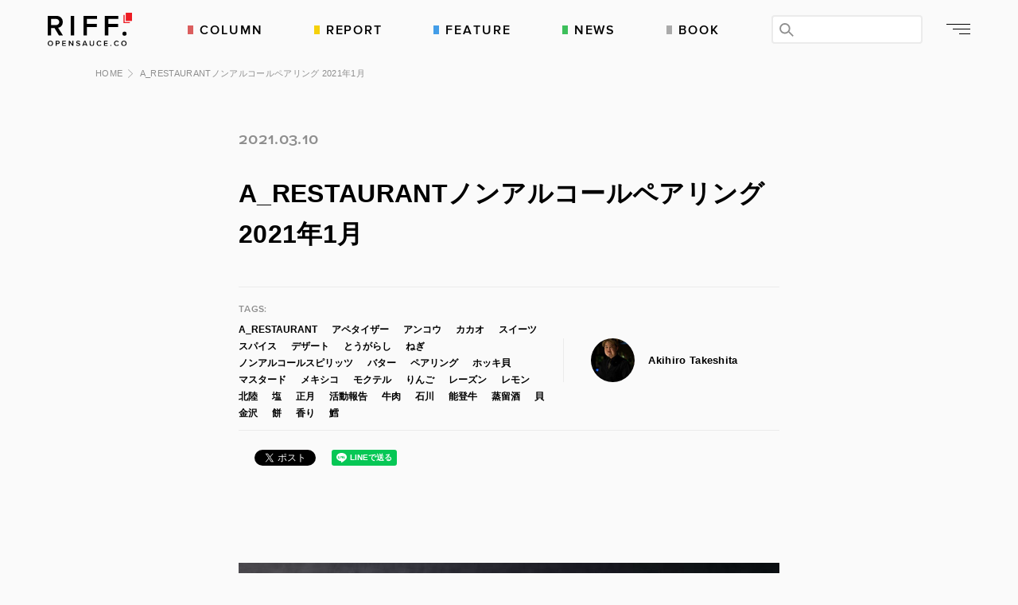

--- FILE ---
content_type: text/html; charset=UTF-8
request_url: https://riff.opensauce.co/a-restaurant-non-alcohol-pairing-january-2021/
body_size: 13623
content:
<!doctype html>
<html lang="ja">
<head>
	<meta charset="UTF-8"/>

  <!-- Global site tag (gtag.js) - Google Analytics -->
  <script async src="https://www.googletagmanager.com/gtag/js?id=UA-119129787-2"></script>
  <script>window.dataLayer=window.dataLayer||[];function gtag(){dataLayer.push(arguments);}
gtag('js',new Date());gtag('config','UA-119129787-2');</script>

  <meta http-equiv="Content-Type" content="text/html; charset=UTF-8">
  <meta http-equiv="X-UA-Compatible" content="IE=edge,chrome=1">

  <meta name="viewport" content="width=device-width">
  <meta name="format-detection" content="telephone=no">

  <link rel="shortcut icon" href="https://riff.opensauce.co/favicon.ico" type="image/x-icon"/>
  <link rel="shortcut icon" href="https://riff.opensauce.co/favicon.ico" type="image/vnd.microsoft.icon"/>
  <link rel="icon" href="https://riff.opensauce.co/favicon.ico" type="image/vnd.microsoft.icon"/>

  <link rel="apple-touch-icon" href="https://riff.opensauce.co/touchIcons/apple-touch-icon.png"/>
  <link rel="apple-touch-icon" sizes="57x57" href="https://riff.opensauce.co/touchIcons/apple-icon-57x57.png"/>
  <link rel="apple-touch-icon" sizes="72x72" href="https://riff.opensauce.co/touchIcons/apple-icon-72x72.png"/>
  <link rel="apple-touch-icon" sizes="76x76" href="https://riff.opensauce.co/touchIcons/apple-icon-76x76.png"/>
  <link rel="apple-touch-icon" sizes="114x114" href="https://riff.opensauce.co/touchIcons/apple-icon-114x114.png"/>
  <link rel="apple-touch-icon" sizes="120x120" href="https://riff.opensauce.co/touchIcons/apple-icon-120x120.png"/>
  <link rel="apple-touch-icon" sizes="144x144" href="https://riff.opensauce.co/touchIcons/apple-icon-144x144.png"/>
  <link rel="apple-touch-icon" sizes="152x152" href="https://riff.opensauce.co/touchIcons/apple-icon-152x152.png"/>
  <link rel="apple-touch-icon" sizes="180x180" href="https://riff.opensauce.co/touchIcons/apple-icon-180x180.png"/>
  <link rel="apple-touch-icon-precomposed" href="https://riff.opensauce.co/touchIcons/apple-icon-precomposed.png"/>
  <meta name="msapplication-TileColor" content="#ffffff">
  <meta name="msapplication-TileImage" content="https://riff.opensauce.co/touchIcons/ms-icon-144x144.png">

  <title>A_RESTAURANTノンアルコールペアリング 2021年1月 | 石川県金沢発、食と農業を追求するOPENSAUCEの食農メディア</title>

<!-- This site is optimized with the Yoast SEO plugin v12.3 - https://yoast.com/wordpress/plugins/seo/ -->
<meta name="description" content="RIFFはOPENSAUCEが運営する食農ライフスタイルメディアです。"/>
<meta name="robots" content="max-snippet:-1, max-image-preview:large, max-video-preview:-1"/>
<link rel="canonical" href="https://riff.opensauce.co/a-restaurant-non-alcohol-pairing-january-2021/"/>
<meta property="og:locale" content="ja_JP"/>
<meta property="og:type" content="article"/>
<meta property="og:title" content="A_RESTAURANTノンアルコールペアリング 2021年1月 | 石川県金沢発、食と農業を追求するOPENSAUCEの食農メディア"/>
<meta property="og:description" content="RIFFはOPENSAUCEが運営する食農ライフスタイルメディアです。"/>
<meta property="og:url" content="https://riff.opensauce.co/a-restaurant-non-alcohol-pairing-january-2021/"/>
<meta property="og:site_name" content="石川県金沢発、食と農業を追求するOPENSAUCEの食農メディア"/>
<meta property="article:tag" content="A_RESTAURANT"/>
<meta property="article:tag" content="アペタイザー"/>
<meta property="article:tag" content="アンコウ"/>
<meta property="article:tag" content="カカオ"/>
<meta property="article:tag" content="スイーツ"/>
<meta property="article:tag" content="スパイス"/>
<meta property="article:tag" content="デザート"/>
<meta property="article:tag" content="とうがらし"/>
<meta property="article:tag" content="ねぎ"/>
<meta property="article:tag" content="ノンアルコールスピリッツ"/>
<meta property="article:tag" content="バター"/>
<meta property="article:tag" content="ペアリング"/>
<meta property="article:tag" content="ホッキ貝"/>
<meta property="article:tag" content="マスタード"/>
<meta property="article:tag" content="メキシコ"/>
<meta property="article:tag" content="モクテル"/>
<meta property="article:tag" content="りんご"/>
<meta property="article:tag" content="レーズン"/>
<meta property="article:tag" content="レモン"/>
<meta property="article:tag" content="北陸"/>
<meta property="article:tag" content="塩"/>
<meta property="article:tag" content="正月"/>
<meta property="article:tag" content="活動報告"/>
<meta property="article:tag" content="牛肉"/>
<meta property="article:tag" content="石川"/>
<meta property="article:tag" content="能登牛"/>
<meta property="article:tag" content="蒸留酒"/>
<meta property="article:tag" content="貝"/>
<meta property="article:tag" content="金沢"/>
<meta property="article:tag" content="餅"/>
<meta property="article:tag" content="香り"/>
<meta property="article:tag" content="鱈"/>
<meta property="article:section" content="レストラン"/>
<meta property="article:published_time" content="2021-03-10T08:20:29+00:00"/>
<meta property="article:modified_time" content="2021-03-29T08:44:38+00:00"/>
<meta property="og:updated_time" content="2021-03-29T08:44:38+00:00"/>
<meta property="og:image" content="https://cdn-riff.opensauce.co/wp-content/uploads/2021/03/10091740/L1040748-1-1024x683.jpg"/>
<meta property="og:image:secure_url" content="https://cdn-riff.opensauce.co/wp-content/uploads/2021/03/10091740/L1040748-1-1024x683.jpg"/>
<meta property="og:image:width" content="1024"/>
<meta property="og:image:height" content="683"/>
<meta name="twitter:card" content="summary_large_image"/>
<meta name="twitter:description" content="RIFFはOPENSAUCEが運営する食農ライフスタイルメディアです。"/>
<meta name="twitter:title" content="A_RESTAURANTノンアルコールペアリング 2021年1月 | 石川県金沢発、食と農業を追求するOPENSAUCEの食農メディア"/>
<meta name="twitter:image" content="https://cdn-riff.opensauce.co/wp-content/uploads/2021/03/10091740/L1040748-1.jpg"/>
<script type='application/ld+json' class='yoast-schema-graph yoast-schema-graph--main'>{"@context":"https://schema.org","@graph":[{"@type":"WebSite","@id":"https://riff.opensauce.co/#website","url":"https://riff.opensauce.co/","name":"\u77f3\u5ddd\u770c\u91d1\u6ca2\u767a\u3001\u98df\u3068\u8fb2\u696d\u3092\u8ffd\u6c42\u3059\u308bOPENSAUCE\u306e\u98df\u8fb2\u30e1\u30c7\u30a3\u30a2","potentialAction":{"@type":"SearchAction","target":"https://riff.opensauce.co/?s={search_term_string}","query-input":"required name=search_term_string"}},{"@type":"ImageObject","@id":"https://riff.opensauce.co/a-restaurant-non-alcohol-pairing-january-2021/#primaryimage","url":"https://cdn-riff.opensauce.co/wp-content/uploads/2021/03/10091740/L1040748-1.jpg","width":2092,"height":1396},{"@type":"WebPage","@id":"https://riff.opensauce.co/a-restaurant-non-alcohol-pairing-january-2021/#webpage","url":"https://riff.opensauce.co/a-restaurant-non-alcohol-pairing-january-2021/","inLanguage":"ja","name":"A_RESTAURANT\u30ce\u30f3\u30a2\u30eb\u30b3\u30fc\u30eb\u30da\u30a2\u30ea\u30f3\u30b0 2021\u5e741\u6708 | \u77f3\u5ddd\u770c\u91d1\u6ca2\u767a\u3001\u98df\u3068\u8fb2\u696d\u3092\u8ffd\u6c42\u3059\u308bOPENSAUCE\u306e\u98df\u8fb2\u30e1\u30c7\u30a3\u30a2","isPartOf":{"@id":"https://riff.opensauce.co/#website"},"primaryImageOfPage":{"@id":"https://riff.opensauce.co/a-restaurant-non-alcohol-pairing-january-2021/#primaryimage"},"datePublished":"2021-03-10T08:20:29+00:00","dateModified":"2021-03-29T08:44:38+00:00","author":{"@id":"https://riff.opensauce.co/#/schema/person/a9675f8e79df94b866332c812f467bfc"},"description":"RIFF\u306fOPENSAUCE\u304c\u904b\u55b6\u3059\u308b\u98df\u8fb2\u30e9\u30a4\u30d5\u30b9\u30bf\u30a4\u30eb\u30e1\u30c7\u30a3\u30a2\u3067\u3059\u3002","breadcrumb":{"@id":"https://riff.opensauce.co/a-restaurant-non-alcohol-pairing-january-2021/#breadcrumb"}},{"@type":"BreadcrumbList","@id":"https://riff.opensauce.co/a-restaurant-non-alcohol-pairing-january-2021/#breadcrumb","itemListElement":[{"@type":"ListItem","position":1,"item":{"@type":"WebPage","@id":"https://riff.opensauce.co/","url":"https://riff.opensauce.co/","name":"HOME"}},{"@type":"ListItem","position":2,"item":{"@type":"WebPage","@id":"https://riff.opensauce.co/a-restaurant-non-alcohol-pairing-january-2021/","url":"https://riff.opensauce.co/a-restaurant-non-alcohol-pairing-january-2021/","name":"A_RESTAURANT\u30ce\u30f3\u30a2\u30eb\u30b3\u30fc\u30eb\u30da\u30a2\u30ea\u30f3\u30b0 2021\u5e741\u6708"}}]},{"@type":["Person"],"@id":"https://riff.opensauce.co/#/schema/person/a9675f8e79df94b866332c812f467bfc","name":"Akihiro Takeshita","image":{"@type":"ImageObject","@id":"https://riff.opensauce.co/#authorlogo","url":"https://cdn-riff.opensauce.co/wp-content/uploads/2021/06/26190406/iOS-%E3%81%AE%E7%94%BB%E5%83%8F-55-2.jpg","caption":"Akihiro Takeshita"},"description":"\u5143\u97f3\u97ff\u30a8\u30f3\u30b8\u30cb\u30a2\u306e\u30d0\u30fc\u30de\u30f3\u3002\r\n\u5916\u98df\u306f\u30b3\u30f3\u30b5\u30fc\u30c8\u3068\u540c\u3058\u3002\u6599\u7406\u3084\u30c9\u30ea\u30f3\u30af\u3001\u7a7a\u9593\u3084\u30b5\u30fc\u30d3\u30b9\u3067\u697d\u3057\u3044\u30b7\u30e7\u30fc\u3092\u4f53\u9a13\u3059\u308b\u6642\u9593\u3002\u30b9\u30c6\u30fc\u30b8\u3092\u5f69\u308b\u30c9\u30ea\u30f3\u30af\u3067\u3001\u30b7\u30e7\u30fc\u306e\u4e00\u7ffc\u3092\u62c5\u3046\u3002","sameAs":[]}]}</script>
<!-- / Yoast SEO plugin. -->

<link rel='dns-prefetch' href='//s.w.org'/>
		<script type="text/javascript">window._wpemojiSettings={"baseUrl":"https:\/\/s.w.org\/images\/core\/emoji\/12.0.0-1\/72x72\/","ext":".png","svgUrl":"https:\/\/s.w.org\/images\/core\/emoji\/12.0.0-1\/svg\/","svgExt":".svg","source":{"concatemoji":"https:\/\/riff.opensauce.co\/wp-includes\/js\/wp-emoji-release.min.js?ver=5.2.21"}};!function(e,a,t){var n,r,o,i=a.createElement("canvas"),p=i.getContext&&i.getContext("2d");function s(e,t){var a=String.fromCharCode;p.clearRect(0,0,i.width,i.height),p.fillText(a.apply(this,e),0,0);e=i.toDataURL();return p.clearRect(0,0,i.width,i.height),p.fillText(a.apply(this,t),0,0),e===i.toDataURL()}function c(e){var t=a.createElement("script");t.src=e,t.defer=t.type="text/javascript",a.getElementsByTagName("head")[0].appendChild(t)}for(o=Array("flag","emoji"),t.supports={everything:!0,everythingExceptFlag:!0},r=0;r<o.length;r++)t.supports[o[r]]=function(e){if(!p||!p.fillText)return!1;switch(p.textBaseline="top",p.font="600 32px Arial",e){case"flag":return s([55356,56826,55356,56819],[55356,56826,8203,55356,56819])?!1:!s([55356,57332,56128,56423,56128,56418,56128,56421,56128,56430,56128,56423,56128,56447],[55356,57332,8203,56128,56423,8203,56128,56418,8203,56128,56421,8203,56128,56430,8203,56128,56423,8203,56128,56447]);case"emoji":return!s([55357,56424,55356,57342,8205,55358,56605,8205,55357,56424,55356,57340],[55357,56424,55356,57342,8203,55358,56605,8203,55357,56424,55356,57340])}return!1}(o[r]),t.supports.everything=t.supports.everything&&t.supports[o[r]],"flag"!==o[r]&&(t.supports.everythingExceptFlag=t.supports.everythingExceptFlag&&t.supports[o[r]]);t.supports.everythingExceptFlag=t.supports.everythingExceptFlag&&!t.supports.flag,t.DOMReady=!1,t.readyCallback=function(){t.DOMReady=!0},t.supports.everything||(n=function(){t.readyCallback()},a.addEventListener?(a.addEventListener("DOMContentLoaded",n,!1),e.addEventListener("load",n,!1)):(e.attachEvent("onload",n),a.attachEvent("onreadystatechange",function(){"complete"===a.readyState&&t.readyCallback()})),(n=t.source||{}).concatemoji?c(n.concatemoji):n.wpemoji&&n.twemoji&&(c(n.twemoji),c(n.wpemoji)))}(window,document,window._wpemojiSettings);</script>
		<style type="text/css">img.wp-smiley,img.emoji{display:inline!important;border:none!important;box-shadow:none!important;height:1em!important;width:1em!important;margin:0 .07em!important;vertical-align:-.1em!important;background:none!important;padding:0!important}</style>
	<link rel='stylesheet' id='wp-block-library-css' href='https://riff.opensauce.co/wp-includes/css/dist/block-library/style.min.css?ver=5.2.21' type='text/css' media='all'/>
<link rel='stylesheet' id='wordpress-popular-posts-css-css' href='https://riff.opensauce.co/wp-content/plugins/wordpress-popular-posts/public/css/wpp.css?ver=4.2.2' type='text/css' media='all'/>
<script type='text/javascript'>//<![CDATA[
var wpp_params={"sampling_active":"0","sampling_rate":"100","ajax_url":"https:\/\/riff.opensauce.co\/wp-json\/wordpress-popular-posts\/v1\/popular-posts\/","ID":"6397","token":"e38d9c14fe","debug":""};
//]]></script>
<script type='text/javascript' src='https://riff.opensauce.co/wp-content/plugins/wordpress-popular-posts/public/js/wpp-4.2.0.min.js?ver=4.2.2'></script>
<link rel='https://api.w.org/' href='https://riff.opensauce.co/wp-json/'/>
<link rel='shortlink' href='https://riff.opensauce.co/?p=6397'/>
<link rel="alternate" type="application/json+oembed" href="https://riff.opensauce.co/wp-json/oembed/1.0/embed?url=https%3A%2F%2Friff.opensauce.co%2Fa-restaurant-non-alcohol-pairing-january-2021%2F"/>
<link rel="alternate" type="text/xml+oembed" href="https://riff.opensauce.co/wp-json/oembed/1.0/embed?url=https%3A%2F%2Friff.opensauce.co%2Fa-restaurant-non-alcohol-pairing-january-2021%2F&#038;format=xml"/>
<style type="text/css">#wpadminbar{display:none!important}</style>		<style type="text/css" id="wp-custom-css">.wp-caption p.wp-caption-text{text-align:left;margin-left:20px}</style>
		
  <link rel="stylesheet" type="text/css" href="https://riff.opensauce.co/wp-content/themes/osriff_theme/css/opensauce.css">
  <link rel="stylesheet" href="https://riff.opensauce.co/wp-content/themes/osriff_theme/js/slick/slick.css">
  <link rel="stylesheet" href="https://riff.opensauce.co/wp-content/themes/osriff_theme/js/slick/slick-theme.css">
  <link rel="stylesheet" href="https://riff.opensauce.co/wp-content/themes/osriff_theme/css/common.css?v=1641546729">
        <link rel="stylesheet" href="https://riff.opensauce.co/wp-content/themes/osriff_theme/css/page.css?v=1641546729">
    <link rel="stylesheet" href="https://riff.opensauce.co/wp-content/themes/osriff_theme/css/info.css?v=1641546729">
  
  <script type="text/javascript">var ua,isIE,array,version;ua=window.navigator.userAgent.toLowerCase();isIE=(ua.indexOf('msie')>=0||ua.indexOf('trident')>=0);isEdge=(ua.indexOf('edge')>=0);if(isIE){document.write('<link rel="stylesheet" href="https://riff.opensauce.co/wp-content/themes/osriff_theme/css/ie.css" type="text/css"charset="utf-8">');}
if(isEdge){document.write('<link rel="stylesheet" href="https://riff.opensauce.co/wp-content/themes/osriff_theme/css/edge.css" type="text/css"charset="utf-8">');}</script>

</head>

<body>
  <div id="pagetop"></div>

  <noscript>
    <p class="noscript">このWebサイトではJavaScriptを使用しています。無効の場合、一部機能を正常に閲覧できません。</p>
  </noscript>

  
	<header>
    <nav class="gnav">
      <div class="logo-area">
        <p class="logo-area__img"><a href="https://riff.opensauce.co/"><img src="https://riff.opensauce.co/wp-content/themes/osriff_theme/images/common/logo.svg" alt="RIFF. OPENSAUCE.CO"></a></p>
      </div>
      <div class="links-and-btns">
        <ul class="cat-list">
          <li>
            <a href="https://riff.opensauce.co/tag/column" class="column">COLUMN</a>
          </li>
          <li>
            <a href="https://riff.opensauce.co/tag/report" class="report">REPORT</a>
          </li>
          <li>
            <a href="https://riff.opensauce.co/tag/feature" class="feature">FEATURE</a>
          </li>
          <li>
            <a href="https://riff.opensauce.co/tag/news" class="news">NEWS</a>
          </li>
          <li>
            <a href="https://riff.opensauce.co/category/book/">BOOK</a>
          </li>
        </ul>
        <div class="btn-area">
          <form method="get" action="https://riff.opensauce.co/" class="gnav__search-form">
            <input type="search" value="" name="s">
            <button type="submit"></button>
          </form>
          <button type="button" class="btn_menu-open">
            <span class="bar01"></span>
            <span class="bar02"></span>
            <span class="bar03"></span>
          </button>
        </div>
      </div>
      <ul class="cat-list sm">
        <li>
          <a href="https://riff.opensauce.co/tag/column" class="column">COLUMN</a>
        </li>
        <li>
          <a href="https://riff.opensauce.co/tag/report" class="report">REPORT</a>
        </li>
        <li>
          <a href="https://riff.opensauce.co/tag/feature" class="feature">FEATURE</a>
        </li>
        <li>
          <a href="https://riff.opensauce.co/tag/news" class="news">NEWS</a>
        </li>
        <li>
          <a href="https://riff.opensauce.co/category/book/">BOOK</a>
        </li>
      </ul>
    </nav>

    <div class="drawer-parent">
      <div class="drawer-item drawer-nav">
                <ul>
          <li>
            <a href="https://opensauce.co/" target="_blank">
              <img src="https://riff.opensauce.co/wp-content/themes/osriff_theme/images/common/logo_opensauce.png" alt="OPENSAUCE" width="180" height="65">
            </a>
          </li>
          <li>
            <a href="https://knowch.net/" target="_blank">
              <img src="https://riff.opensauce.co/wp-content/themes/osriff_theme/images/common/logo_knowch.png" alt="KNOWCH" width="164" height="65">
            </a>
          </li>
          <li>
            <a href="https://a.restaurant.co.jp/" target="_blank">
              <img src="https://riff.opensauce.co/wp-content/themes/osriff_theme/images/common/logo_a-restaurant.png" alt="A_RESTAURANT" width="205" height="65">
            </a>
          </li>
          <li>
            <a href="http://www.snackpunch.com/" target="_blank">
              <img src="https://riff.opensauce.co/wp-content/themes/osriff_theme/images/common/logo_punch.png" alt="SNACK パンチ" width="155" height="65">
            </a>
          </li>
        </ul>
      </div>
      <button class="btn_drawer-close"></button>
    </div>

  </header>

  <div class="breadcrumb"><div class="wrapper"><span><span><a href="https://riff.opensauce.co/">HOME</a>  <span class="breadcrumb_last" aria-current="page">A_RESTAURANTノンアルコールペアリング 2021年1月</span></span></span></div></div>
  <div class="pages info single">

    <div class="wrapper narrow">

            <header class="post-data">
        <span class="date">2021.03.10</span>
        <h1 class="post-data__title">A_RESTAURANTノンアルコールペアリング 2021年1月</h1>
        <div class="optional-data">
          <div class="taxonomies">
            <div class="item">
              <em>TAGS:</em>
              <ul>
                <li><a href="https://riff.opensauce.co/tag/a_restaurant/">A_RESTAURANT</a></li><li><a href="https://riff.opensauce.co/tag/appetizer/">アペタイザー</a></li><li><a href="https://riff.opensauce.co/tag/anglerfish/">アンコウ</a></li><li><a href="https://riff.opensauce.co/tag/cacao/">カカオ</a></li><li><a href="https://riff.opensauce.co/tag/%e3%82%b9%e3%82%a4%e3%83%bc%e3%83%84/">スイーツ</a></li><li><a href="https://riff.opensauce.co/tag/spice/">スパイス</a></li><li><a href="https://riff.opensauce.co/tag/dessert/">デザート</a></li><li><a href="https://riff.opensauce.co/tag/chilli/">とうがらし</a></li><li><a href="https://riff.opensauce.co/tag/green-onion/">ねぎ</a></li><li><a href="https://riff.opensauce.co/tag/non-alcohol-spirits/">ノンアルコールスピリッツ</a></li><li><a href="https://riff.opensauce.co/tag/butter/">バター</a></li><li><a href="https://riff.opensauce.co/tag/pairing-drink/">ペアリング</a></li><li><a href="https://riff.opensauce.co/tag/%e3%83%9b%e3%83%83%e3%82%ad%e8%b2%9d/">ホッキ貝</a></li><li><a href="https://riff.opensauce.co/tag/mustard/">マスタード</a></li><li><a href="https://riff.opensauce.co/tag/mexico/">メキシコ</a></li><li><a href="https://riff.opensauce.co/tag/mocktail/">モクテル</a></li><li><a href="https://riff.opensauce.co/tag/apple/">りんご</a></li><li><a href="https://riff.opensauce.co/tag/raisin/">レーズン</a></li><li><a href="https://riff.opensauce.co/tag/lemon/">レモン</a></li><li><a href="https://riff.opensauce.co/tag/hokuriku/">北陸</a></li><li><a href="https://riff.opensauce.co/tag/salt/">塩</a></li><li><a href="https://riff.opensauce.co/tag/new-year/">正月</a></li><li><a href="https://riff.opensauce.co/tag/report/">活動報告</a></li><li><a href="https://riff.opensauce.co/tag/beef/">牛肉</a></li><li><a href="https://riff.opensauce.co/tag/ishikawa/">石川</a></li><li><a href="https://riff.opensauce.co/tag/%e8%83%bd%e7%99%bb%e7%89%9b/">能登牛</a></li><li><a href="https://riff.opensauce.co/tag/%e8%92%b8%e7%95%99%e9%85%92/">蒸留酒</a></li><li><a href="https://riff.opensauce.co/tag/shellfish/">貝</a></li><li><a href="https://riff.opensauce.co/tag/kanazawa/">金沢</a></li><li><a href="https://riff.opensauce.co/tag/%e9%a4%85/">餅</a></li><li><a href="https://riff.opensauce.co/tag/%e9%a6%99%e3%82%8a/">香り</a></li><li><a href="https://riff.opensauce.co/tag/cod/">鱈</a></li>              </ul>
            </div>
          </div>
          <div class="profile">
            <span class="person-thumb md">
              <a href="https://riff.opensauce.co/?author=16">
                <img src="https://cdn-riff.opensauce.co/wp-content/uploads/2021/06/26190406/iOS-%E3%81%AE%E7%94%BB%E5%83%8F-55-2-150x150.jpg" width="150" height="150" alt="Akihiro Takeshita" class="avatar avatar-150 wp-user-avatar wp-user-avatar-150 alignnone photo"/>              </a>
            </span>
            <span class="name"><a href="https://riff.opensauce.co/?author=16">Akihiro Takeshita</a></span>
          </div>
        </div><!-- /optional-data -->

        <ul class="sns-list">
  <li>
    <div class="fb-share-button" data-href="https://riff.opensauce.co/a-restaurant-non-alcohol-pairing-january-2021/" data-layout="button_count"><a target="_blank" href="https://www.facebook.com/sharer/sharer.php?u=https://riff.opensauce.co/a-restaurant-non-alcohol-pairing-january-2021/&amp;src=sdkpreparse" class="fb-xfbml-parse-ignore">シェアする</a></div>
  </li>
  <li>
    <a href="//twitter.com/share" class="twitter-share-button" data-text="A_RESTAURANTノンアルコールペアリング 2021年1月 | 石川県金沢発、食と農業を追求するOPENSAUCEの食農メディア" data-url="https://riff.opensauce.co/a-restaurant-non-alcohol-pairing-january-2021/" data-lang="ja">Tweet</a>
  </li>
  <li>
    <div class="line-it-button" data-lang="ja" data-type="share-a" data-ver="2" data-url="https://riff.opensauce.co/a-restaurant-non-alcohol-pairing-january-2021/" style="display: none;"></div>
  </li>
  <li>
    <a href="http://b.hatena.ne.jp/entry/https://riff.opensauce.co/a-restaurant-non-alcohol-pairing-january-2021/" class="hatena-bookmark-button" data-hatena-bookmark-layout="basic-label-counter" data-hatena-bookmark-lang="ja" data-hatena-bookmark-title="A_RESTAURANTノンアルコールペアリング 2021年1月 | 石川県金沢発、食と農業を追求するOPENSAUCEの食農メディア" title="このエントリーをはてなブックマークに追加"><img src="https://b.st-hatena.com/images/v4/public/entry-button/button-only@2x.png" alt="このエントリーをはてなブックマークに追加" width="20" height="20" style="border: none;"/></a>
  </li>
</ul>
      </header>

      <div class="post-content-area">

        <p class="aligncenter"><img width="680" height="368" src="https://cdn-riff.opensauce.co/wp-content/uploads/2021/03/10091740/L1040748-1-680x368.jpg" class="attachment-hero_archive_slide size-hero_archive_slide wp-post-image" alt="" srcset="https://cdn-riff.opensauce.co/wp-content/uploads/2021/03/10091740/L1040748-1-680x368.jpg 680w, https://cdn-riff.opensauce.co/wp-content/uploads/2021/03/10091740/L1040748-1-330x180.jpg 330w" sizes="(max-width: 680px) 100vw, 680px"/></p>
<p>金沢・片町のA_RESTAURANTでは、コースの料理のそれぞれに、ノンアルコールドリンクのペアリングをご提供しております。</p>



<p>バーマンによる独創的な発想から生み出されるA_RESTAURANTのノンアルコールペアリング。<br>本記事では、固定概念にとらわれず、他では類をみないドリンクたちのペアリング要素やレシピ、発想や思考の一部を解説いたします。</p>



<p>今回は、2021年1月のA_RESTAURANTコースメニューと、ペアリングドリンクのレシピをご紹介します。</p>



<h2>アペタイザー：大王松</h2>



<h3>アペリティフ：鏡餅</h3>



<figure class="wp-block-image"><img src="https://cdn-riff.opensauce.co/wp-content/uploads/2021/03/10091542/L1040722-3-683x1024.jpg" alt="" class="wp-image-6416" srcset="https://cdn-riff.opensauce.co/wp-content/uploads/2021/03/10091542/L1040722-3-683x1024.jpg 683w, https://cdn-riff.opensauce.co/wp-content/uploads/2021/03/10091542/L1040722-3-427x640.jpg 427w, https://cdn-riff.opensauce.co/wp-content/uploads/2021/03/10091542/L1040722-3-768x1151.jpg 768w" sizes="(max-width: 683px) 100vw, 683px"/></figure>



<p>お正月らしい縁起のいいアペタイザーに合わせ、ドリンクも縁起物の鏡餅をモチーフにしたノンアルコールのモクテルをご用意。</p>



<p>マティーニグラスの底に薔薇のシロップを沈め、ライスウォーターをフロート。<br>ダイダイを自家蒸留しミストでグラスにふりかけ、門松をイメージしたダイダイピールとローズマリーをグラスのフチに添える。</p>



<ul><li>1883 ローズシロップ 10ml</li><li>ライスウォーター 60ml</li><li>自家蒸留水（ダイダイ）mist</li><li>ダイダイピール</li><li>ローズマリー</li></ul>



<h2>ホロホロ鳥　モレポブラーノ</h2>



<h3>ペアリングドリンク：スパイスブレッド</h3>



<figure class="wp-block-image"><img src="https://cdn-riff.opensauce.co/wp-content/uploads/2021/03/10091740/L1040748-1-1024x683.jpg" alt="" class="wp-image-6418" srcset="https://cdn-riff.opensauce.co/wp-content/uploads/2021/03/10091740/L1040748-1-1024x683.jpg 1024w, https://cdn-riff.opensauce.co/wp-content/uploads/2021/03/10091740/L1040748-1-640x427.jpg 640w, https://cdn-riff.opensauce.co/wp-content/uploads/2021/03/10091740/L1040748-1-768x512.jpg 768w" sizes="(max-width: 1024px) 100vw, 1024px"/></figure>



<p><strong>焦点：パン</strong></p>



<p>モレポブラーノ ー 唐辛子を使ったカカオのソース。本場メキシコではパンをつけて食べる習慣もあるそうで、今回ペアリングドリンクでは、煎った大麦とバターの香りで焼きたてのパンを再現し、レーズンやスパイスの香りもインフューズさせた。<br> モレポブラーノと合わせれば、刺激的で情熱的。ガットギターやボンゴの音色が鳴り響く。</p>



<ul><li>コリアンダー（ホール） 1tsp</li><li>カルダモン（ホール）２ヶ</li><li>バーリーマックス（大麦） 50g</li><li>水 1000ml</li><li>バター 10g</li><li>小麦粉 10g</li><li>シナモンスティック 1本</li><li>ドライレーズン 10g</li></ul>



<p>コリアンダー 、カルダモンをすり鉢で潰す。バーリーマックスを鍋で乾煎りし、風味が出たらスパイスを加えさらに加熱。水を1000mlを加え沸騰後弱火で10min加熱。</p>



<p>別の鍋にバターを溶かし小麦粉を加え加熱。別の鍋で加熱しておいた大麦の煮汁を濾して、溶かしバターに加える。シナモンスティック、ドライレーズンを加え弱火で5min煮る。</p>



<p>粗熱を取り冷蔵保存後ストレーナで濾して冷えて固まったバターを除去しボトリング。</p>



<p>提供時、鍋で温めグラスに30ml注ぐ。</p>



<h2>ネギ　鱈　/　ホッキ貝　２皿</h2>



<h3>ペアリングドリンク：レモンマスタード</h3>



<figure class="wp-block-image"><img src="https://cdn-riff.opensauce.co/wp-content/uploads/2021/03/10091634/L1040739-2-683x1024.jpg" alt="" class="wp-image-6417" srcset="https://cdn-riff.opensauce.co/wp-content/uploads/2021/03/10091634/L1040739-2-683x1024.jpg 683w, https://cdn-riff.opensauce.co/wp-content/uploads/2021/03/10091634/L1040739-2-427x640.jpg 427w, https://cdn-riff.opensauce.co/wp-content/uploads/2021/03/10091634/L1040739-2-768x1151.jpg 768w" sizes="(max-width: 683px) 100vw, 683px"/></figure>



<p><strong>焦点：旨味</strong></p>



<p>ネギの甘みや貝の旨みには爽やかなハーブの香りがよく合う</p>



<p>レモンのような柑橘系の香りが欲しいが、レモンを使うと酸が立ってしまいバランスが崩れるため、レモンのような香りのするハーブを使用。淡白な鱈にアクセントとしてマスタードの風味を乗せ、塩味を加えるため揚浜の塩をスノースタイルで。<br>
早朝から漁に出る海の男たちにゼヒ飲んでいただきたいモクテル。</p>



<ul><li>レモンバーム 7g</li><li>レモングラス 4g</li><li>フレンチタラゴン 3.5g</li><li>お湯 400ml</li><li>生姜の搾り汁 1tsp</li><li>イエローマスタード 1/3tsp</li><li>ポメリーマスタード 1/2tsp</li><li>能登大谷塩　適量</li><li>カットレモン（スノースタイル用）</li></ul>



<p>ハーブの抽出時間は3min。急冷し生姜の搾り汁、マスタードを加えステア。一晩寝かせ、マスタードを沈ませ注射器を使い上澄みの液体だけ取り出しボトリング。</p>



<p>グラス半周を能登大谷塩でスノースタイルにしグラスに注ぐ。</p>



<h2>フカヒレ椀</h2>



<h3>ペアリングドリンク：clear hot chili peppers</h3>



<figure class="wp-block-image"><img src="https://cdn-riff.opensauce.co/wp-content/uploads/2021/03/10091204/L1040825-3-1024x683.jpg" alt="" class="wp-image-6414" srcset="https://cdn-riff.opensauce.co/wp-content/uploads/2021/03/10091204/L1040825-3-1024x683.jpg 1024w, https://cdn-riff.opensauce.co/wp-content/uploads/2021/03/10091204/L1040825-3-640x427.jpg 640w, https://cdn-riff.opensauce.co/wp-content/uploads/2021/03/10091204/L1040825-3-768x512.jpg 768w" sizes="(max-width: 1024px) 100vw, 1024px"/></figure>



<p>薬膳風の優しいお椀には固い刺激的なドリンクを合わせたいと思い、薬膳火鍋をイメージした唐辛子の蒸留水で優しく丸みのあるお椀と緩急をつける。</p>



<p>といっても、辛みの強いドリンクにしてしまえば、お椀の味わいを壊してしまうため、辛い香りだけを抽出。提供直前までしっかりと冷やし、温度で液体の硬さを表現。</p>



<p>見た目は無色透明な水だか、一口飲めば冷たさからくる硬さ、サンザシやナツメの丸さ。舌はピリピリとした刺激を一切感じないのに香りはしっかり辛い。印象と香りと味わい全てがチグハグで脳が混乱する。</p>



<p>ド頭から歪んだベースソロから始まる Red Hot Chill Peppers/Around The World をイメージ。</p>



<p>種を取った唐辛子 5g , ドライサンザシ 3g , ドライ棗 1コ , クコの実 3g , 胎菊 3g , お湯 750ml</p>



<p>30min浸漬し蒸留</p>



<h2>アンコウ</h2>



<h3>ペアリングドリンク：りんご鍋</h3>



<figure class="wp-block-image"><img src="https://cdn-riff.opensauce.co/wp-content/uploads/2021/03/10091412/L10408571-1024x683.jpg" alt="" class="wp-image-6415" srcset="https://cdn-riff.opensauce.co/wp-content/uploads/2021/03/10091412/L10408571-1024x683.jpg 1024w, https://cdn-riff.opensauce.co/wp-content/uploads/2021/03/10091412/L10408571-640x427.jpg 640w, https://cdn-riff.opensauce.co/wp-content/uploads/2021/03/10091412/L10408571-768x512.jpg 768w" sizes="(max-width: 1024px) 100vw, 1024px"/></figure>



<p><strong>焦点：アミノ酸</strong></p>



<p>アンコウ料理で誰もが思い浮かべるものといえばアンコウ鍋。<br>なので、ドリンクと合わせてアンコウ鍋にしてみる。</p>



<p>だし・醤油・味噌・塩…さまざまな鍋がある中、何をもって人は鍋と認識するか…きっと、くたくたに煮え溶けた野菜のうま味だと思う。溶け出した白菜のうま味と独特な香り。そこに鰹や昆布とは異なるアミノ酸を結びつけうま味を引き出す。りんごを使って。</p>



<ul><li>リンゴの皮と芯 1ヶ分</li><li>リンゴの実 １ヶ分</li><li>水 600ml</li><li>白菜 1/4</li><li>ニンジン 1/2</li><li>レモンピール 1枚</li><li>ホワイトペッパー 適量</li></ul>



<p>りんごの皮と芯を水から沸騰させ、沸騰後弱火で10min加熱しペクチンを取り出す。</p>



<p>白菜をざく切りにし、鍋に入れしんなりしてきたらりんごの実とニンジンをすりおろして加え、蓋をして15min弱火で煮詰め、急冷し濾してボトリング。</p>



<p>提供時、湯煎で60℃に温めグラスに注ぐ。レモンピールで香づけしホワイトペッパーを少量振る。</p>



<h2>能登牛サーロイン</h2>



<h3>ペアリングドリンク：バターコーン</h3>



<figure class="wp-block-image"><img src="https://cdn-riff.opensauce.co/wp-content/uploads/2021/03/10091747/L1040761-1-1024x683.jpg" alt="" class="wp-image-6419" srcset="https://cdn-riff.opensauce.co/wp-content/uploads/2021/03/10091747/L1040761-1-1024x683.jpg 1024w, https://cdn-riff.opensauce.co/wp-content/uploads/2021/03/10091747/L1040761-1-640x427.jpg 640w, https://cdn-riff.opensauce.co/wp-content/uploads/2021/03/10091747/L1040761-1-768x512.jpg 768w" sizes="(max-width: 1024px) 100vw, 1024px"/></figure>



<p><strong>焦点：燃焼</strong></p>



<p>子供の頃、ファミレスでお子様ランチを食べる自分の向かいで、鉄板でジュージューいってるステーキを食べる父親が羨ましかった。肉の焼ける匂いとその横に添えられた焼き色のついたコーン。</p>



<p>香ばしく焼いたサーロインにコーンのドリンクをペアリングし、テーブルの上にあの頃憧れた父親のステーキを再現する。</p>



<ul><li>コーン缶 １ヶ</li><li>バター 10g</li><li>小麦粉 10g</li><li>クミン 0.5g</li><li>ジャスミン 5g</li><li>お湯 200ml</li></ul>



<p>コーンの缶詰をザルで水をきり焦げ目が付くまで炒める。缶詰の水を張ったボールに焼いたコーンを入れたザルを入れマッシュする。</p>



<p>バターを鍋で溶かし小麦粉を加熱。マッシュコーンの汁を加え溶かし込む。粗熱をとりビーカーに移し冷蔵庫で一晩寝かせゲル状に固める。</p>



<p>クミン、ジャスミンを合わせ2min抽出。</p>



<p>クミンジャスミン70mlに対しコーンゼラチン7gを溶かし入れグラスに注ぐ。</p>



<h2>MOCHI</h2>



<h3>ペアリングドリンク：蓮花茶</h3>



<figure class="wp-block-image"><img src="https://cdn-riff.opensauce.co/wp-content/uploads/2021/03/09140206/L1040816-683x1024.jpg" alt="" class="wp-image-6406" srcset="https://cdn-riff.opensauce.co/wp-content/uploads/2021/03/09140206/L1040816-683x1024.jpg 683w, https://cdn-riff.opensauce.co/wp-content/uploads/2021/03/09140206/L1040816-427x640.jpg 427w, https://cdn-riff.opensauce.co/wp-content/uploads/2021/03/09140206/L1040816-768x1151.jpg 768w" sizes="(max-width: 683px) 100vw, 683px"/></figure>



<p><strong>焦点：アジア</strong></p>



<p>ベトナムのお菓子をイメージしたデザートには現地で飲まれているドリンクをアレンジ。</p>



<p>パンダンやコブミカンの香りが異国感を演出してくれる。</p>



<p>胎菊、パンダンリーフ、コブミカンの葉、サンザシ、リコリス、ダンデライオンをお湯で抽出。蓮の花を浮かべる。</p>

        <div class="clear"></div>
      </div>

      <div class="author-data">
        <div class="profile">
          <em>WRITER</em>
          <div class="person-thumb md">
            <a href="https://riff.opensauce.co/?author=16">
              <img src="https://cdn-riff.opensauce.co/wp-content/uploads/2021/06/26190406/iOS-%E3%81%AE%E7%94%BB%E5%83%8F-55-2-150x150.jpg" width="150" height="150" alt="Akihiro Takeshita" class="avatar avatar-150 wp-user-avatar wp-user-avatar-150 alignnone photo"/>            </a>
          </div>
          <span class="name"><a href="https://riff.opensauce.co/?author=16">Akihiro Takeshita</a></span>
        </div>
        <div class="comment">
          <p>元音響エンジニアのバーマン。<br/>
外食はコンサートと同じ。料理やドリンク、空間やサービスで楽しいショーを体験する時間。ステージを彩るドリンクで、ショーの一翼を担う。</p>
        </div>
      </div>

      <ul class="sns-list">
  <li>
    <div class="fb-share-button" data-href="https://riff.opensauce.co/a-restaurant-non-alcohol-pairing-january-2021/" data-layout="button_count"><a target="_blank" href="https://www.facebook.com/sharer/sharer.php?u=https://riff.opensauce.co/a-restaurant-non-alcohol-pairing-january-2021/&amp;src=sdkpreparse" class="fb-xfbml-parse-ignore">シェアする</a></div>
  </li>
  <li>
    <a href="//twitter.com/share" class="twitter-share-button" data-text="A_RESTAURANTノンアルコールペアリング 2021年1月 | 石川県金沢発、食と農業を追求するOPENSAUCEの食農メディア" data-url="https://riff.opensauce.co/a-restaurant-non-alcohol-pairing-january-2021/" data-lang="ja">Tweet</a>
  </li>
  <li>
    <div class="line-it-button" data-lang="ja" data-type="share-a" data-ver="2" data-url="https://riff.opensauce.co/a-restaurant-non-alcohol-pairing-january-2021/" style="display: none;"></div>
  </li>
  <li>
    <a href="http://b.hatena.ne.jp/entry/https://riff.opensauce.co/a-restaurant-non-alcohol-pairing-january-2021/" class="hatena-bookmark-button" data-hatena-bookmark-layout="basic-label-counter" data-hatena-bookmark-lang="ja" data-hatena-bookmark-title="A_RESTAURANTノンアルコールペアリング 2021年1月 | 石川県金沢発、食と農業を追求するOPENSAUCEの食農メディア" title="このエントリーをはてなブックマークに追加"><img src="https://b.st-hatena.com/images/v4/public/entry-button/button-only@2x.png" alt="このエントリーをはてなブックマークに追加" width="20" height="20" style="border: none;"/></a>
  </li>
</ul>

          </div>

    <aside class="single-option-area">
<!--
      <div class="notice-area mgB0">
        <ul class="list-onehalf">
          <li class="list-onehalf__item">
            <a href="https://recruit.opensauce.co/" target="_blank" rel="noopener">
              <img src="https://riff.opensauce.co/wp-content/themes/osriff_theme/images/common/bnr/bnr_joinus.jpg" alt="OPENSAUCE®採用情報サイト">
            </a>
          </li>
          <li class="list-onehalf__item">
            <a href="https://foodclub.cc/" target="_blank">
              <img src="https://riff.opensauce.co/wp-content/themes/osriff_theme/images/common/bnr/bnr_foodclub.jpg?v=1602649644" alt="FOODCLUB">
            </a>
          </li>
        </ul>
      </div>
-->
      <nav class="bg-dark">
        <div class="posts-slide-wrapper">
          <header class="middle-header-general">
            <h3 class="h_proxima-md">LATEST POSTS</h3>
          </header>
          <div class="posts-slide">
                        <div class="posts-item">
            <a href="https://riff.opensauce.co/between-chopsticks-and-skala-first-spoonful/">
                              <img src="https://riff.opensauce.co/wp-content/themes/osriff_theme/images/common/thumb_default_md.jpg" alt="" width="330" height="180"/>
                          </a>
            <div class="post-detail-area">
              <em class="title">
                <a href="https://riff.opensauce.co/between-chopsticks-and-skala-first-spoonful/">
                箸とスカラのあいだで 〜 スプーン1杯目 〜                </a>
              </em>
              <div class="author">
                <div class="person-thumb sm">
                  <img src="https://cdn-riff.opensauce.co/wp-content/uploads/2019/10/10085338/39118996_711624722533470_4782920574902992896_n-150x150.jpg" width="150" height="150" alt="Taishi Joh" class="avatar avatar-150 wp-user-avatar wp-user-avatar-150 alignnone photo"/>                </div>
                <div class="data-area">
                  <span class="name">Taishi Joh</span>
                  <span class="date-and-cat">2026.01.13</span>
                </div>
              </div>
            </div><!-- post-detail-area -->
            </div><!-- item -->
                        <div class="posts-item">
            <a href="https://riff.opensauce.co/korean-food-literature-from-100-years-ago-book-review/">
              <img width="330" height="180" src="https://cdn-riff.opensauce.co/wp-content/uploads/2026/01/06013250/7B09DA01-EC61-4E21-9270-0161188AF583_1_201_a-330x180.jpeg" class="attachment-post_list size-post_list wp-post-image" alt="" srcset="https://cdn-riff.opensauce.co/wp-content/uploads/2026/01/06013250/7B09DA01-EC61-4E21-9270-0161188AF583_1_201_a-330x180.jpeg 330w, https://cdn-riff.opensauce.co/wp-content/uploads/2026/01/06013250/7B09DA01-EC61-4E21-9270-0161188AF583_1_201_a-680x368.jpeg 680w" sizes="(max-width: 330px) 100vw, 330px"/>            </a>
            <div class="post-detail-area">
              <em class="title">
                <a href="https://riff.opensauce.co/korean-food-literature-from-100-years-ago-book-review/">
                「書かずにいられない味がある」〜100年前の韓食文学【私の食...                </a>
              </em>
              <div class="author">
                <div class="person-thumb sm">
                  <img src="https://cdn-riff.opensauce.co/wp-content/uploads/2018/08/07212611/joji-150x150.png" width="150" height="150" alt="Joji Itaya" class="avatar avatar-150 wp-user-avatar wp-user-avatar-150 alignnone photo"/>                </div>
                <div class="data-area">
                  <span class="name">Joji Itaya</span>
                  <span class="date-and-cat">2026.01.06</span>
                </div>
              </div>
            </div><!-- post-detail-area -->
            </div><!-- item -->
                        <div class="posts-item">
            <a href="https://riff.opensauce.co/movie-mugaritz-report/">
              <img width="330" height="180" src="https://cdn-riff.opensauce.co/wp-content/uploads/2025/12/01234719/C015EE52-13FF-4B0E-A374-EC0A02BC07F2_1_201_a-330x180.jpeg" class="attachment-post_list size-post_list wp-post-image" alt="" srcset="https://cdn-riff.opensauce.co/wp-content/uploads/2025/12/01234719/C015EE52-13FF-4B0E-A374-EC0A02BC07F2_1_201_a-330x180.jpeg 330w, https://cdn-riff.opensauce.co/wp-content/uploads/2025/12/01234719/C015EE52-13FF-4B0E-A374-EC0A02BC07F2_1_201_a-680x368.jpeg 680w" sizes="(max-width: 330px) 100vw, 330px"/>            </a>
            <div class="post-detail-area">
              <em class="title">
                <a href="https://riff.opensauce.co/movie-mugaritz-report/">
                映画「ムガリッツ」を観て（余計なことも含めて）考えたいくつか...                </a>
              </em>
              <div class="author">
                <div class="person-thumb sm">
                  <img src="https://cdn-riff.opensauce.co/wp-content/uploads/2018/08/07212611/joji-150x150.png" width="150" height="150" alt="Joji Itaya" class="avatar avatar-150 wp-user-avatar wp-user-avatar-150 alignnone photo"/>                </div>
                <div class="data-area">
                  <span class="name">Joji Itaya</span>
                  <span class="date-and-cat">2025.12.02</span>
                </div>
              </div>
            </div><!-- post-detail-area -->
            </div><!-- item -->
                        <div class="posts-item">
            <a href="https://riff.opensauce.co/maruchan-yakisoba-world-tour-recipe-50-book-review/">
              <img width="330" height="180" src="https://cdn-riff.opensauce.co/wp-content/uploads/2025/11/19135246/C972F0DB-2DE1-41D9-886A-A3083BDED078_1_201_a-330x180.jpeg" class="attachment-post_list size-post_list wp-post-image" alt="" srcset="https://cdn-riff.opensauce.co/wp-content/uploads/2025/11/19135246/C972F0DB-2DE1-41D9-886A-A3083BDED078_1_201_a-330x180.jpeg 330w, https://cdn-riff.opensauce.co/wp-content/uploads/2025/11/19135246/C972F0DB-2DE1-41D9-886A-A3083BDED078_1_201_a-680x368.jpeg 680w" sizes="(max-width: 330px) 100vw, 330px"/>            </a>
            <div class="post-detail-area">
              <em class="title">
                <a href="https://riff.opensauce.co/maruchan-yakisoba-world-tour-recipe-50-book-review/">
                マルちゃん焼そば<br>世界の旅レシピ50【私の食のオススメ...                </a>
              </em>
              <div class="author">
                <div class="person-thumb sm">
                  <img src="https://cdn-riff.opensauce.co/wp-content/uploads/2018/08/07212611/joji-150x150.png" width="150" height="150" alt="Joji Itaya" class="avatar avatar-150 wp-user-avatar wp-user-avatar-150 alignnone photo"/>                </div>
                <div class="data-area">
                  <span class="name">Joji Itaya</span>
                  <span class="date-and-cat">2025.11.25</span>
                </div>
              </div>
            </div><!-- post-detail-area -->
            </div><!-- item -->
                        <div class="posts-item">
            <a href="https://riff.opensauce.co/trejos-tacos-book-review-2/">
              <img width="330" height="180" src="https://cdn-riff.opensauce.co/wp-content/uploads/2025/11/10152034/ED2F3D19-B1A0-4FC5-95A1-3C5DDCE2EDC0_1_105_c-330x180.jpeg" class="attachment-post_list size-post_list wp-post-image" alt="" srcset="https://cdn-riff.opensauce.co/wp-content/uploads/2025/11/10152034/ED2F3D19-B1A0-4FC5-95A1-3C5DDCE2EDC0_1_105_c-330x180.jpeg 330w, https://cdn-riff.opensauce.co/wp-content/uploads/2025/11/10152034/ED2F3D19-B1A0-4FC5-95A1-3C5DDCE2EDC0_1_105_c-680x368.jpeg 680w" sizes="(max-width: 330px) 100vw, 330px"/>            </a>
            <div class="post-detail-area">
              <em class="title">
                <a href="https://riff.opensauce.co/trejos-tacos-book-review-2/">
                ダニー・トレホの<br>タコスを喰え！【私の食のオススメ本】                </a>
              </em>
              <div class="author">
                <div class="person-thumb sm">
                  <img src="https://cdn-riff.opensauce.co/wp-content/uploads/2018/08/07212611/joji-150x150.png" width="150" height="150" alt="Joji Itaya" class="avatar avatar-150 wp-user-avatar wp-user-avatar-150 alignnone photo"/>                </div>
                <div class="data-area">
                  <span class="name">Joji Itaya</span>
                  <span class="date-and-cat">2025.11.18</span>
                </div>
              </div>
            </div><!-- post-detail-area -->
            </div><!-- item -->
                        <div class="posts-item">
            <a href="https://riff.opensauce.co/hokuriku-bar-festival-vol2-news/">
              <img width="330" height="180" src="https://cdn-riff.opensauce.co/wp-content/uploads/2025/11/17213444/20251116-hokurikubarfestival-330x180.jpg" class="attachment-post_list size-post_list wp-post-image" alt="" srcset="https://cdn-riff.opensauce.co/wp-content/uploads/2025/11/17213444/20251116-hokurikubarfestival-330x180.jpg 330w, https://cdn-riff.opensauce.co/wp-content/uploads/2025/11/17213444/20251116-hokurikubarfestival-680x368.jpg 680w" sizes="(max-width: 330px) 100vw, 330px"/>            </a>
            <div class="post-detail-area">
              <em class="title">
                <a href="https://riff.opensauce.co/hokuriku-bar-festival-vol2-news/">
                北陸バーフェスティバルが<br>A__RESTAURANTで...                </a>
              </em>
              <div class="author">
                <div class="person-thumb sm">
                  <img src="https://cdn-riff.opensauce.co/wp-content/uploads/2018/08/07090256/cover-150x150.jpg" width="150" height="150" alt="Riff編集部" class="avatar avatar-150 wp-user-avatar wp-user-avatar-150 alignnone photo"/>                </div>
                <div class="data-area">
                  <span class="name">Riff編集部</span>
                  <span class="date-and-cat">2025.11.18</span>
                </div>
              </div>
            </div><!-- post-detail-area -->
            </div><!-- item -->
                      </div><!-- posts-slide -->
        </div><!-- posts-slide-wrapper -->
      </nav>
      <nav>
        <div class="wrapper">
          <header class="middle-header-general">
            <h3 class="h_proxima-md">TAGS</h3>
          </header>
          <a href="https://riff.opensauce.co/tag/gin/" class="tag-cloud-link tag-link-309 tag-link-position-1" style="font-size: 14px;">ジン</a> / <a href="https://riff.opensauce.co/tag/source/" class="tag-cloud-link tag-link-194 tag-link-position-2" style="font-size: 14px;">ソース</a> / <a href="https://riff.opensauce.co/tag/beef/" class="tag-cloud-link tag-link-294 tag-link-position-3" style="font-size: 14px;">牛肉</a> / <a href="https://riff.opensauce.co/tag/social/" class="tag-cloud-link tag-link-30 tag-link-position-4" style="font-size: 14px;">社会</a> / <a href="https://riff.opensauce.co/tag/rices/" class="tag-cloud-link tag-link-308 tag-link-position-5" style="font-size: 14px;">ご飯</a> / <a href="https://riff.opensauce.co/tag/edo-era/" class="tag-cloud-link tag-link-155 tag-link-position-6" style="font-size: 14px;">江戸時代</a> / <a href="https://riff.opensauce.co/tag/pork/" class="tag-cloud-link tag-link-343 tag-link-position-7" style="font-size: 14px;">豚肉</a> / <a href="https://riff.opensauce.co/tag/home-cooking/" class="tag-cloud-link tag-link-370 tag-link-position-8" style="font-size: 14px;">家庭料理</a> / <a href="https://riff.opensauce.co/tag/feature/" class="tag-cloud-link tag-link-90 tag-link-position-9" style="font-size: 14px;">特集記事</a> / <a href="https://riff.opensauce.co/tag/business/" class="tag-cloud-link tag-link-47 tag-link-position-10" style="font-size: 14px;">ビジネス</a> / <a href="https://riff.opensauce.co/tag/report/" class="tag-cloud-link tag-link-88 tag-link-position-11" style="font-size: 14px;">活動報告</a> / <a href="https://riff.opensauce.co/tag/column/" class="tag-cloud-link tag-link-52 tag-link-position-12" style="font-size: 14px;">コラム</a> / <a href="https://riff.opensauce.co/tag/chinese-food/" class="tag-cloud-link tag-link-262 tag-link-position-13" style="font-size: 14px;">中華料理</a> / <a href="https://riff.opensauce.co/tag/curry/" class="tag-cloud-link tag-link-96 tag-link-position-14" style="font-size: 14px;">カレー</a> / <a href="https://riff.opensauce.co/tag/%e6%96%99%e7%90%86%e4%ba%ba/" class="tag-cloud-link tag-link-640 tag-link-position-15" style="font-size: 14px;">料理人</a> / <a href="https://riff.opensauce.co/tag/japanese-history/" class="tag-cloud-link tag-link-201 tag-link-position-16" style="font-size: 14px;">日本史</a> / <a href="https://riff.opensauce.co/tag/sweets/" class="tag-cloud-link tag-link-132 tag-link-position-17" style="font-size: 14px;">菓子</a> / <a href="https://riff.opensauce.co/tag/memory/" class="tag-cloud-link tag-link-115 tag-link-position-18" style="font-size: 14px;">思い出</a> / <a href="https://riff.opensauce.co/tag/fish/" class="tag-cloud-link tag-link-67 tag-link-position-19" style="font-size: 14px;">魚</a> / <a href="https://riff.opensauce.co/tag/cuisine/" class="tag-cloud-link tag-link-75 tag-link-position-20" style="font-size: 14px;">料理</a> / <a href="https://riff.opensauce.co/tag/pairing-drink/" class="tag-cloud-link tag-link-500 tag-link-position-21" style="font-size: 14px;">ペアリング</a> / <a href="https://riff.opensauce.co/tag/wine/" class="tag-cloud-link tag-link-252 tag-link-position-22" style="font-size: 14px;">ワイン</a> / <a href="https://riff.opensauce.co/tag/soy-sauce/" class="tag-cloud-link tag-link-232 tag-link-position-23" style="font-size: 14px;">醤油</a> / <a href="https://riff.opensauce.co/tag/asia/" class="tag-cloud-link tag-link-537 tag-link-position-24" style="font-size: 14px;">アジア</a> / <a href="https://riff.opensauce.co/tag/japanese-food/" class="tag-cloud-link tag-link-84 tag-link-position-25" style="font-size: 14px;">和食</a> / <a href="https://riff.opensauce.co/tag/coffee/" class="tag-cloud-link tag-link-415 tag-link-position-26" style="font-size: 14px;">コーヒー</a> / <a href="https://riff.opensauce.co/tag/europa/" class="tag-cloud-link tag-link-311 tag-link-position-27" style="font-size: 14px;">ヨーロッパ</a> / <a href="https://riff.opensauce.co/tag/sake/" class="tag-cloud-link tag-link-104 tag-link-position-28" style="font-size: 14px;">日本酒</a> / <a href="https://riff.opensauce.co/tag/kanazawa/" class="tag-cloud-link tag-link-25 tag-link-position-29" style="font-size: 14px;">金沢</a> / <a href="https://riff.opensauce.co/tag/vegetable/" class="tag-cloud-link tag-link-65 tag-link-position-30" style="font-size: 14px;">野菜</a> / <a href="https://riff.opensauce.co/tag/food-culture/" class="tag-cloud-link tag-link-48 tag-link-position-31" style="font-size: 14px;">食文化</a> / <a href="https://riff.opensauce.co/tag/hokuriku/" class="tag-cloud-link tag-link-21 tag-link-position-32" style="font-size: 14px;">北陸</a> / <a href="https://riff.opensauce.co/tag/%e3%83%ac%e3%82%b7%e3%83%94/" class="tag-cloud-link tag-link-541 tag-link-position-33" style="font-size: 14px;">レシピ</a> / <a href="https://riff.opensauce.co/tag/miso/" class="tag-cloud-link tag-link-336 tag-link-position-34" style="font-size: 14px;">味噌</a> / <a href="https://riff.opensauce.co/tag/a_restaurant/" class="tag-cloud-link tag-link-79 tag-link-position-35" style="font-size: 14px;">A_RESTAURANT</a> / <a href="https://riff.opensauce.co/tag/egg/" class="tag-cloud-link tag-link-169 tag-link-position-36" style="font-size: 14px;">卵</a> / <a href="https://riff.opensauce.co/tag/comic/" class="tag-cloud-link tag-link-38 tag-link-position-37" style="font-size: 14px;">漫画</a> / <a href="https://riff.opensauce.co/tag/japan/" class="tag-cloud-link tag-link-197 tag-link-position-38" style="font-size: 14px;">日本</a> / <a href="https://riff.opensauce.co/tag/fruits/" class="tag-cloud-link tag-link-388 tag-link-position-39" style="font-size: 14px;">果物</a> / <a href="https://riff.opensauce.co/tag/france/" class="tag-cloud-link tag-link-292 tag-link-position-40" style="font-size: 14px;">フランス</a> / <a href="https://riff.opensauce.co/tag/meat/" class="tag-cloud-link tag-link-66 tag-link-position-41" style="font-size: 14px;">肉</a> / <a href="https://riff.opensauce.co/tag/history/" class="tag-cloud-link tag-link-159 tag-link-position-42" style="font-size: 14px;">歴史</a> / <a href="https://riff.opensauce.co/tag/ishikawa/" class="tag-cloud-link tag-link-24 tag-link-position-43" style="font-size: 14px;">石川</a> / <a href="https://riff.opensauce.co/tag/sushi/" class="tag-cloud-link tag-link-179 tag-link-position-44" style="font-size: 14px;">寿司</a> / <a href="https://riff.opensauce.co/tag/%e3%82%b9%e3%82%a4%e3%83%bc%e3%83%84/" class="tag-cloud-link tag-link-375 tag-link-position-45" style="font-size: 14px;">スイーツ</a>        </div>
      </nav>
    </aside>


  </div><!-- pageID -->

	<footer class="footer-common">

    <div class="btn_pagetop">
      <a href="#pagetop">
        <img src="https://riff.opensauce.co/wp-content/themes/osriff_theme/images/common/icon_arrow-pagetop.png" alt="" width="42" height="23">
        TOP
      </a>
    </div>

    <div class="wrapper">

      <nav class="footer-common__pages">
        <ul>
          <li><a href="https://riff.opensauce.co/writer">WRITER</a></li>
          <li><a href="https://riff.opensauce.co/term-of-service">ご利用規約</a></li>
          <li><a href="https://riff.opensauce.co/privacy-policy">個人情報保護方針</a></li>
          <li><a href="https://riff.opensauce.co/contact">お問い合わせ</a></li>
        </ul>

        <a href="https://opensauce.co/" target="_blank" rel="noopener">
          <img src="https://riff.opensauce.co/wp-content/themes/osriff_theme/images/common/logo_opensauce-white.svg" alt="OPENSAUCE" class="footer-common__pages__os-logo">
        </a>

      </nav>

      <div class="copyright">&copy; 2018-2026 RIFF.OPENSAUCE.CO</div>

    </div>

	</footer>

  <script type='text/javascript' src='https://riff.opensauce.co/wp-includes/js/wp-embed.min.js?ver=5.2.21'></script>

	<script type="text/javascript" src="https://riff.opensauce.co/wp-content/themes/osriff_theme/js/jquery-3.6.0.min.js"></script>
	<script type="text/javascript" src="https://riff.opensauce.co/wp-content/themes/osriff_theme/js/jquery-migrate-3.3.2.min.js"></script>
	<script type="text/javascript" src="https://riff.opensauce.co/wp-content/themes/osriff_theme/js/TweenMax.min.js"></script>
	<script type="text/javascript" src="https://riff.opensauce.co/wp-content/themes/osriff_theme/js/underscore-min.js"></script>
	<script type="text/javascript" src="https://riff.opensauce.co/wp-content/themes/osriff_theme/js/common.js?v=1551432151"></script>
	<script type="text/javascript" src="https://riff.opensauce.co/wp-content/themes/osriff_theme/js/slick/slick.min.js"></script>
          <script async src="https://platform.twitter.com/widgets.js" charset="utf-8"></script>
  <div id="fb-root"></div>
  <script async defer crossorigin="anonymous" src="https://connect.facebook.net/ja_JP/sdk.js#xfbml=1&version=v16.0&appId=458190207912416&autoLogAppEvents=1" nonce="4Ou4kLby"></script>
  <script src="https://d.line-scdn.net/r/web/social-plugin/js/thirdparty/loader.min.js" async="async" defer="defer"></script>
  <script type="text/javascript" src="https://b.st-hatena.com/js/bookmark_button.js" charset="utf-8" async="async"></script>
  </body>
</html>


--- FILE ---
content_type: text/css
request_url: https://riff.opensauce.co/wp-content/themes/osriff_theme/css/opensauce.css
body_size: 170854
content:
/**
 * @license
 * MyFonts Webfont Build ID 3575927, 2018-05-07T01:29:46-0400
 * 
 * The fonts listed in this notice are subject to the End User License
 * Agreement(s) entered into by the website owner. All other parties are 
 * explicitly restricted from using the Licensed Webfonts(s).
 * 
 * You may obtain a valid license at the URLs below.
 * 
 * Webfont: ProximaNovaS-Semibold by Mark Simonson
 * URL: https://www.myfonts.com/fonts/marksimonson/proxima-nova/s-semibold/
 * Copyright: Copyright (c) Mark Simonson, 2005. All rights reserved.
 * Licensed pageviews: 1,000,000
 * 
 * 
 * License: https://www.myfonts.com/viewlicense?type=web&buildid=3575927
 * 
 * © 2018 MyFonts Inc
*/


/* @import must be at top of file, otherwise CSS will not work */
@import url("//hello.myfonts.net/count/369077");

  
@font-face {font-family: 'ProximaNovaS-Semibold';src: url('webfonts/369077_0_0.eot');src: url('webfonts/369077_0_0.eot?#iefix') format('embedded-opentype');}@font-face {font-family: 'ProximaNovaS-Semibold';src:url('[data-uri]') format('woff2'),url('[data-uri]') format('woff'),url('[data-uri]') format('truetype'),url('webfonts/369077_0_0.svg#wf') format('svg');}
 

--- FILE ---
content_type: text/css
request_url: https://riff.opensauce.co/wp-content/themes/osriff_theme/css/common.css?v=1641546729
body_size: 6058
content:
@charset "UTF-8";
/*!
 * ress.css • v1.0.1
 * MIT License
 * github.com/filipelinhares/ress
 */html{-webkit-box-sizing:border-box;box-sizing:border-box;overflow-y:scroll;-webkit-text-size-adjust:100%}*,:after,:before{-webkit-box-sizing:inherit;box-sizing:inherit}:after,:before{text-decoration:inherit;vertical-align:inherit}*{background-repeat:no-repeat;padding:0;margin:0}audio:not([controls]){display:none;height:0}hr{overflow:visible}article,aside,details,figcaption,figure,footer,header,main,menu,nav,section,summary{display:block}small{font-size:80%}[hidden],template{display:none}abbr[title]{border-bottom:1px dotted;text-decoration:none}a{background-color:transparent;-webkit-text-decoration-skip:objects;outline:none}a:active,a:hover{outline-width:0}:hover{outline:none}code,kbd,pre,samp{font-family:monospace,monospace}b,strong{font-weight:bolder}dfn{font-style:italic}mark{background-color:#ff0;color:#000}sub,sup{font-size:75%;line-height:0;position:relative;vertical-align:baseline}sub{bottom:-0.25em}sup{top:-0.5em}[type=number]{width:auto}[type=search]{-webkit-appearance:textfield}[type=search]::-webkit-search-cancel-button,[type=search]::-webkit-search-decoration{-webkit-appearance:none}textarea{overflow:auto;resize:vertical}button,input,optgroup,select,textarea{font:inherit}optgroup{font-weight:bold}button{overflow:visible}[type=button]::-moz-focus-inner,[type=reset]::-moz-focus-inner,[type=submit]::-moz-focus-inner,button::-moz-focus-inner{border-style:0;padding:0}[type=button]::-moz-focus-inner,[type=reset]::-moz-focus-inner,[type=submit]::-moz-focus-inner,button:-moz-focusring{outline:1px dotted ButtonText}[type=reset],[type=submit],button,html [type=button]{-webkit-appearance:button}button,select{text-transform:none}select::-ms-expand{display:none}select::-ms-value{color:currentColor}legend{border:0;color:inherit;display:table;max-width:100%;white-space:normal}::-webkit-file-upload-button{-webkit-appearance:button;font:inherit}::-webkit-input-placeholder{color:inherit;opacity:0.54}[type=search]{-webkit-appearance:textfield;outline-offset:-2px}img{border-style:none}progress{vertical-align:baseline}svg:not(:root){overflow:hidden}audio,canvas,progress,video{display:inline-block}[aria-busy=true]{cursor:progress}[aria-controls]{cursor:pointer}[aria-disabled]{cursor:default}.clearfix{zoom:1}.clearfix:after{content:"";display:block;clear:both}.flL{float:left}.flR{float:right}.clear{clear:both}.taL{text-align:left}.taR{text-align:right}.taC{text-align:center}.vaT{vertical-align:top}.vaM{vertical-align:middle}.vaBt{vertical-align:bottom}.vaBl{vertical-align:baseline}.dspB{display:block}.dspI{display:inline}.dspT{display:table;table-layout:fixed}.dspTC{display:table-cell}.posA{position:absolute}.posR{position:relative}.posF{position:fixed}.headerImg{vertical-align:bottom}.footerImg{vertical-align:top}.mg_c{margin-right:auto;margin-left:auto}.mgT5{margin-top:5px}.mgT10{margin-top:10px}.mgT15{margin-top:15px}.mgT20{margin-top:20px}.mgT25{margin-top:25px}.mgT30{margin-top:30px}.mgT35{margin-top:35px}.mgT40{margin-top:40px}.mgT45{margin-top:45px}.mgT50{margin-top:50px}.mgB0{margin-bottom:0!important}.mgB5{margin-bottom:5px}.mgB10{margin-bottom:10px}.mgB15{margin-bottom:15px}.mgB20{margin-bottom:20px}.mgB25{margin-bottom:25px}.mgB30{margin-bottom:30px}.mgB35{margin-bottom:35px}.mgB40{margin-bottom:40px}.mgB45{margin-bottom:45px}.mgB50{margin-bottom:50px}.mgL5{margin-left:5px}.mgL10{margin-left:10px}.mgL15{margin-left:15px}.mgL20{margin-left:20px}.mgL25{margin-left:25px}.mgL30{margin-left:30px}.mgL35{margin-left:35px}.mgL40{margin-left:40px}.mgL45{margin-left:45px}.mgL50{margin-left:50px}.mgR5{margin-right:5px}.mgR10{margin-right:10px}.mgR15{margin-right:15px}.mgR20{margin-right:20px}.mgR25{margin-right:25px}.mgR30{margin-right:30px}.mgR35{margin-right:35px}.mgR40{margin-right:40px}.mgR45{margin-right:45px}.mgR50{margin-right:50px}.pdT5{padding-top:5px}.pdT10{padding-top:10px}.pdT15{padding-top:15px}.pdT20{padding-top:20px}.pdT25{padding-top:25px}.pdT30{padding-top:30px}.pdT35{padding-top:35px}.pdT40{padding-top:40px}.pdT45{padding-top:45px}.pdT50{padding-top:50px}.pdB5{padding-bottom:5px}.pdB10{padding-bottom:10px}.pdB15{padding-bottom:15px}.pdB20{padding-bottom:20px}.pdB25{padding-bottom:25px}.pdB30{padding-bottom:30px}.pdB35{padding-bottom:35px}.pdB40{padding-bottom:40px}.pdB45{padding-bottom:45px}.pdB50{padding-bottom:50px}.pdL5{padding-left:5px}.pdL10{padding-left:10px}.pdL15{padding-left:15px}.pdL20{padding-left:20px}.pdL25{padding-left:25px}.pdL30{padding-left:30px}.pdL35{padding-left:35px}.pdL40{padding-left:40px}.pdL45{padding-left:45px}.pdL50{padding-left:50px}.pdR5{padding-right:5px}.pdR10{padding-right:10px}.pdR15{padding-right:15px}.pdR20{padding-right:20px}.pdR25{padding-right:25px}.pdR30{padding-right:30px}.pdR35{padding-right:35px}.pdR40{padding-right:40px}.pdR45{padding-right:45px}.pdR50{padding-right:50px}.text_11px{font-size:11px}.text_12px{font-size:12px;line-height:1.5em}.text_16px{font-size:16px}.text_18px{font-size:18px}.text_20px{font-size:20px}.fw_n{font-weight:normal}.fw_b{font-weight:700}.subtext{font-size:0.8em}.redtext{color:#f00}.ul_inline{zoom:1}.ul_inline li{float:left}.ul_inline:after{content:"";display:block;clear:both}html{background:#FAFAFA;font-size:62.5%;height:100%}body{-webkit-font-smoothing:antialiased;-webkit-text-size-adjust:100%;font-size:16px;font-size:1.6rem;line-height:2em;letter-spacing:0.02em;font-family:"Hiragino Kaku Gothic ProN",YuGothic,Meiryo,sans-serif}a{-webkit-transition:all 0.3s ease;transition:all 0.3s ease;color:#000;text-decoration:none}@media (min-width:769px){a:hover{text-decoration:underline}a:hover img{opacity:0.7}a[href^="tel:"]{text-decoration:none;color:#000}a[href^="tel:"]:hover{cursor:default}}a img{-webkit-transition:all 0.3s ease;transition:all 0.3s ease}.link-more{display:inline-block;position:relative;font-family:ProximaNovaS-Semibold;font-weight:normal;font-style:normal;font-size:14px;font-size:1.4rem;line-height:1em;letter-spacing:0.12em}.link-more:after{content:"";display:inline-block;margin-left:8px;background:url(../images/common/icon_arrow-headlink.png) 0 0 no-repeat scroll;background-size:contain;width:6px;height:10px}em{font-weight:700;font-style:normal}img{-webkit-backface-visibility:hidden;backface-visibility:hidden;vertical-align:bottom;max-width:100%;height:auto}.person-thumb img{border-radius:50%}.person-thumb.sm img{width:40px;height:40px}.person-thumb.md img{width:55px;height:55px}.person-thumb.lg img{width:140px;height:140px}table{margin-left:auto;margin-right:auto;border-collapse:collapse;text-align:left}table td,table th{padding-bottom:1em;vertical-align:top}@media (max-width:480px){table{width:100%}table td,table th{display:block}}button{-webkit-appearance:none;-moz-appearance:none;appearance:none;-webkit-transition:all 0.3s ease;transition:all 0.3s ease}button:hover{cursor:pointer}button:focus{outline:0}ul{list-style:none}.noscript{margin:10px;border:1px solid #aaa;background:#fafafa;padding:0.25em 1em;color:#555;text-align:center}.gnav{position:fixed;display:-webkit-box;display:-ms-flexbox;display:flex;-ms-flex-wrap:wrap;flex-wrap:wrap;-webkit-box-pack:justify;-ms-flex-pack:justify;justify-content:space-between;-webkit-box-align:center;-ms-flex-align:center;align-items:center;left:0;top:0;z-index:999;background:#FAFAFA;padding:10px 60px;-webkit-transition:all 0.5s ease;transition:all 0.5s ease;width:100%;-webkit-box-sizing:border-box;box-sizing:border-box}.gnav.scrolled{padding:5px 60px;background:rgba(250,250,250,0.95)}.gnav.scrolled .logo-area img{width:90px}.gnav.scrolled .cat-list.sm{padding-top:10px}.gnav.pulled{top:-90px}@media (max-width:840px){.gnav{padding:10px 20px 20px}.gnav.scrolled{padding:10px 20px}}@media (max-width:768px){.gnav.scrolled{padding:10px 10px 0}.gnav.scrolled .logo-area{padding-left:10px}.gnav.scrolled .logo-area img{width:80px}.gnav.scrolled .links-and-btns{padding-right:10px}}@media (max-width:480px){.gnav{padding:12px 10px 0}}.gnav .logo-area{-webkit-transition:all 0.3s ease;transition:all 0.3s ease}.gnav .logo-area img{-webkit-transition:all 0.3s ease;transition:all 0.3s ease;vertical-align:middle;width:106px}@media (max-width:768px){.gnav .logo-area img{width:93px}}@media (max-width:480px){.gnav .logo-area{padding-left:5px}}.gnav .links-and-btns{display:-webkit-box;display:-ms-flexbox;display:flex;-ms-flex-wrap:wrap;flex-wrap:wrap;-webkit-box-pack:end;-ms-flex-pack:end;justify-content:flex-end;-webkit-box-align:center;-ms-flex-align:center;align-items:center;-webkit-transition:all 0.3s ease;transition:all 0.3s ease}@media (max-width:480px){.gnav .links-and-btns{padding-right:5px}}.gnav .cat-list{padding:10px 0;display:-webkit-box;display:-ms-flexbox;display:flex;-ms-flex-wrap:wrap;flex-wrap:wrap;-webkit-box-pack:end;-ms-flex-pack:end;justify-content:flex-end;-webkit-box-align:center;-ms-flex-align:center;align-items:center;border-width:0 1px;border-style:solid;border-color:transparent;font-weight:700;letter-spacing:0.12em}.gnav .cat-list.sm{display:none}.gnav .cat-list li{margin-right:4em}.gnav .cat-list a{display:inline-block;position:relative;color:#000;font-family:ProximaNovaS-Semibold;font-weight:normal;font-style:normal;text-decoration:none}.gnav .cat-list a:before{content:"";display:inline-block;margin-right:0.5em;background:#aaa;width:7px;height:0.7em}.gnav .cat-list a.column:before{background:#DB5E5E}.gnav .cat-list a.report:before{background:#F5D10B}.gnav .cat-list a.feature:before{background:#439DE8}.gnav .cat-list a.news:before{background:#3DBF5B}@media (min-width:769px){.gnav .cat-list a:hover{text-decoration:underline}.gnav .cat-list a:hover.column,.gnav .cat-list a:hover.feature,.gnav .cat-list a:hover.news,.gnav .cat-list a:hover.report{text-decoration:none}.gnav .cat-list a:hover.column{color:#DB5E5E}.gnav .cat-list a:hover.report{color:#F5D10B}.gnav .cat-list a:hover.feature{color:#439DE8}.gnav .cat-list a:hover.news{color:#3DBF5B}}@media (max-width:1080px){.gnav .cat-list{font-size:15px;font-size:1.5rem}.gnav .cat-list li{margin-right:2.5em}.gnav .cat-list a:before{width:5px}}@media (max-width:1000px){.gnav .cat-list{display:none}.gnav .cat-list.sm{display:block;padding:20px 0 4px;width:100%;font-size:16px;font-size:1.6rem;letter-spacing:-0.4em;text-align:center}.gnav .cat-list.sm li{display:inline-block;margin:0;padding:0 2em;letter-spacing:0.02em}.gnav .cat-list.sm a{color:#6C6C6C}.gnav .cat-list.sm a:before{width:3px}}@media (max-width:768px){.gnav .cat-list.sm{padding:15px 0 5px;font-size:14px;font-size:1.4rem}.gnav .cat-list.sm li{padding:0 1.5em}}@media (max-width:480px){.gnav .cat-list{overflow-x:scroll;overflow-y:hidden;white-space:nowrap}.gnav .cat-list.sm{padding:15px 0 0}.gnav .cat-list.sm li{padding:0 10px}}.gnav .btn-area{display:-webkit-box;display:-ms-flexbox;display:flex;-ms-flex-wrap:wrap;flex-wrap:wrap;-webkit-box-pack:end;-ms-flex-pack:end;justify-content:flex-end;-webkit-box-align:center;-ms-flex-align:center;align-items:center;text-align:right}.gnav__search-form{position:relative;width:190px}.gnav__search-form input[type=search]{padding:0 1em 0 40px;border:2px solid #ebebeb;border-radius:4px;-webkit-appearance:none;-moz-appearance:none;appearance:none;width:100%;font-size:14px;font-size:1.4rem}.gnav__search-form input[type=search]:focus{outline:0}.gnav__search-form button[type=submit]{position:absolute;top:10px;left:10px;border:0;background:url(../images/common/icon_roupe.svg) 0 0 no-repeat scroll;background-size:contain;width:18px;height:18px}@media (max-width:480px){.gnav__search-form{width:170px}.gnav__search-form input[type=search]{border-width:1px}.gnav__search-form button[type=submit]{top:9px}}.btn_menu-open{position:relative;margin-left:30px;border:0;background:none;vertical-align:middle;width:30px;height:14px}.btn_menu-open span[class*=bar]{display:block;position:absolute;right:0;margin:0 auto 5px;background:#000;-webkit-transition:all 0.3s ease;transition:all 0.3s ease;height:1px}.btn_menu-open span.bar01{top:0;width:30px}.btn_menu-open span.bar02{top:6px;width:22px}.btn_menu-open span.bar03{top:12px;margin-bottom:0;width:14px}@media (min-width:769px){.btn_menu-open:hover span.bar02,.btn_menu-open:hover span.bar03{width:30px}}@media (max-width:768px){.btn_menu-open{margin-left:15px;width:28px}}.drawer-parent{position:fixed;top:0;right:-300px;width:300px;z-index:1000;overflow-y:scroll;background:rgba(255,255,255,0.9);height:100vh}@media (max-width:480px){.drawer-parent{right:-100%;width:100%}}.drawer-parent .btn_drawer-close{position:absolute;top:25px;right:15px;border:0;background-color:transparent;width:30px;height:30px}.drawer-parent .btn_drawer-close:after,.drawer-parent .btn_drawer-close:before{content:"";display:block;position:absolute;left:0;top:50%;background:#262626;width:30px;height:2px}.drawer-parent .btn_drawer-close:before{-webkit-transform:rotate(45deg);transform:rotate(45deg)}.drawer-parent .btn_drawer-close:after{-webkit-transform:rotate(-45deg);transform:rotate(-45deg)}@media (min-width:769px){.drawer-parent .btn_drawer-close:hover{-webkit-transform:scale(0.8);transform:scale(0.8)}}@media (max-width:480px){.drawer-parent .btn_drawer-close{width:20px;height:20px}.drawer-parent .btn_drawer-close:after,.drawer-parent .btn_drawer-close:before{width:20px;height:1px}}.drawer-item{display:none;padding:100px 40px 60px;text-align:center}@media (max-width:480px){.drawer-item{padding:50px 30px 45px}}.drawer-item.drawer-nav{font-size:13px;font-size:1.3rem;font-weight:700}@media (max-width:480px){.drawer-item.drawer-nav{font-size:12px;font-size:1.2rem}}.drawer-item.drawer-nav em.title{display:block;margin:30px 0 60px;font-family:ProximaNovaS-Semibold;font-weight:normal;font-style:normal;font-size:24px;font-size:2.4rem;font-weight:normal;letter-spacing:0.18em}.drawer-item.drawer-nav em.title a{display:inline-block;padding-right:1em}@media (max-width:480px){.drawer-item.drawer-nav em.title{margin:30px 0 50px}}.drawer-item.drawer-nav li{margin:0 0 25px}.drawer-item.drawer-nav a{display:inline-block;color:#fff}.drawer-item.drawer-nav a:hover{text-decoration:none}@media (min-width:769px){.drawer-item.drawer-nav a:hover{opacity:0.7}}@media (max-width:480px){.drawer-item.drawer-nav a{display:block}}.breadcrumb{padding-top:10px;color:#8e8e8e;font-size:11px;font-size:1.1rem;line-height:1.6em}.breadcrumb .wrapper{padding-left:20px;padding-right:20px}@media (max-width:480px){.breadcrumb .wrapper{padding-left:15px;padding-right:15px}}.breadcrumb ol{list-style:none;letter-spacing:-0.4em}.breadcrumb li{display:inline-block;padding-right:1.5em;margin-right:0.8em;background:url(../images/common/img_large-arrow-gray-r.png) 100% 50%/6px auto no-repeat scroll;letter-spacing:0}.breadcrumb li:last-child{padding-right:0;margin-right:0;background:none}.breadcrumb a{color:#8e8e8e}.breadcrumb span a:after{content:"";display:inline-block;position:relative;top:2px;background:url(../images/common/img_large-arrow-gray-r.png) 100% 50%/contain no-repeat scroll;margin:0 0.6em;width:6px;height:12px}.wrapper{position:relative;margin-left:auto;margin-right:auto;-webkit-box-sizing:border-box;box-sizing:border-box;width:100%;max-width:1080px;word-wrap:break-word}@media (max-width:1100px){.wrapper{padding:0 20px}}@media (max-width:480px){.wrapper{padding:0 20px;max-width:100%}}.wrapper.narrow{max-width:880px}@media (max-width:1100px){.wrapper.narrow{padding:0}}@media (max-width:900px){.wrapper.narrow{padding:0 20px}}.flex_wrapper{display:-webkit-box;display:-ms-flexbox;display:flex;-ms-flex-wrap:wrap;flex-wrap:wrap;-webkit-box-pack:justify;-ms-flex-pack:justify;justify-content:space-between;-webkit-box-align:start;-ms-flex-align:start;align-items:flex-start}.col-left{width:66%}@media (max-width:880px){.col-left{float:none;margin-bottom:40px;width:100%}}@media (max-width:480px){.col-left{margin-bottom:70px}}.sidebar{width:27.7%}.sidebar nav{margin-bottom:70px}.sidebar nav:last-of-type{margin-bottom:0}@media (max-width:480px){.sidebar nav.nav_link{display:none}}.sidebar .list-popular{counter-reset:num;list-style:none;padding:14px;background:#EBEBEB;font-size:13px;font-size:1.3rem}.sidebar .list-popular li{display:-webkit-box;display:-ms-flexbox;display:flex;-ms-flex-wrap:wrap;flex-wrap:wrap;-webkit-box-pack:start;-ms-flex-pack:start;justify-content:flex-start;-webkit-box-align:center;-ms-flex-align:center;align-items:center;margin-bottom:14px}.sidebar .list-popular li:last-child{margin-bottom:0}.sidebar .list-popular li>a{display:inline-block;width:30%}.sidebar .list-popular a:hover{text-decoration:none}.sidebar .list-popular .thumb{width:100%;max-width:100px}.sidebar .list-popular .title{display:inline-block;margin-left:12px;width:55%;line-height:1.6em}.sidebar .list-popular .title:before{counter-increment:num;content:counter(num,decimal-leading-zero);display:block;margin-bottom:10px;font-family:ProximaNovaS-Semibold;font-weight:normal;font-style:normal;font-size:24px;font-size:2.4rem}.sidebar .list-banner li{margin-bottom:25px;text-align:center}.sidebar .list-banner li:last-child{margin-bottom:0}@media (max-width:880px){.sidebar{float:none;width:100%}.sidebar .list-popular li>a{width:100px}}@media (max-width:480px){.sidebar .list-popular .title{width:50%}}@media (max-width:320px){.sidebar .list-popular{padding:15px}}.table-wrapper-horizontal{overflow-x:scroll;width:100%}.table-wrapper-horizontal .overflow_table{width:150%}.spbr{display:none}@media (max-width:480px){.spbr{display:inline}}.tabbr{display:none}@media (max-width:768px){.tabbr{display:inline}}@media (max-width:480px){.tabbr.only{display:none}}.pcbr{display:inline}@media (max-width:768px){.pcbr{display:none}}@media (max-width:768px){.pcbr.xs{display:inline}}@media (max-width:480px){.pcbr.xs{display:none}}.middle-header-general{position:relative}.middle-header-general .link-more{position:absolute;top:50%;right:0;-webkit-transform:translateY(-50%);transform:translateY(-50%)}.h_proxima-md{margin-bottom:20px;font-family:ProximaNovaS-Semibold;font-weight:normal;font-style:normal;letter-spacing:0.16em;font-size:24px;font-size:2.4rem}.h_proxima-md .sub{display:inline-block;margin-left:1.25em;-webkit-transform:translateY(-2px);transform:translateY(-2px);font-family:"Hiragino Kaku Gothic ProN",YuGothic,Meiryo,sans-serif;font-size:14px;font-size:1.4rem;letter-spacing:0.16em;font-weight:700}.h_proxima-md a:after{content:"";display:inline-block;margin-left:1em;background:url(../images/common/icon_arrow-headlink.png) 0 2px no-repeat scroll;background-size:contain;width:8px;height:16px}@media (min-width:769px){.h_proxima-md a:hover{opacity:0.5;text-decoration:none}}@media (max-width:480px){.h_proxima-md{margin-bottom:18px;font-size:22px;font-size:2.2rem}.h_proxima-md .sub{margin-left:1em;font-size:12px;font-size:1.2rem}}.text-notice{position:relative;display:inline-block;padding-left:1em}.text-notice:before{content:"※";display:block;position:absolute;top:auto;left:0}.slick-slide:focus{outline:0}.slick-dots li button:before{content:"";background:#000;border-radius:50%;width:10px;height:10px}@media (max-width:640px){.slick-dots{position:static;margin-top:10px}}.slick-next,.slick-prev{z-index:1;background-position:0 50%;background-repeat:no-repeat;background-size:contain;width:20px;height:40px}.slick-next:before,.slick-prev:before{display:none}.slick-next:active,.slick-next:focus,.slick-next:hover,.slick-prev:active,.slick-prev:focus,.slick-prev:hover{background-position:0 50%;background-repeat:no-repeat;background-size:contain}.slick-next.inactive,.slick-prev.inactive{opacity:0}.slick-next.inactive:hover,.slick-prev.inactive:hover{cursor:default}@media (max-width:640px){.slick-next,.slick-prev{width:14px;height:25px}}.detail-area{position:absolute;background:#fff;-webkit-box-shadow:0 1px 3px rgba(0,0,0,0.1);box-shadow:0 1px 3px rgba(0,0,0,0.1);-webkit-box-sizing:border-box;box-sizing:border-box}.detail-area .title{display:block;margin:0 0 10px;font-size:19px;font-size:1.9rem}.detail-area .title a{color:#000;text-decoration:none}.detail-area .name-area{float:left}.detail-area .name-area .person-thumb{display:inline-block;margin-right:0.5em;vertical-align:middle}.detail-area .name-area .name{vertical-align:middle;font-weight:700;font-size:13px;font-size:1.3rem}.detail-area .date-and-cat{float:right;-webkit-transform:translateY(6px);transform:translateY(6px);color:#8e8e8e;font-weight:700;font-size:12px;font-size:1.2rem}@media (min-width:769px){.detail-area a:hover{text-decoration:underline}}@media (max-width:640px){.detail-area{width:95%}.detail-area .name-area .name{font-size:11px;font-size:1.1rem}.detail-area .date-and-cat{font-size:11px;font-size:1.1rem}}@media (max-width:480px){.detail-area .title{font-size:15px;font-size:1.5rem;line-height:1.6em}}.posts-slide-wrapper{margin:0 60px}@media (max-width:768px){.posts-slide-wrapper{margin:0 0 0 40px}}@media (max-width:480px){.posts-slide-wrapper{margin:0 0 0 20px}.posts-slide-wrapper .middle-header-general .link-more{right:20px}}.posts-slide{position:relative}.posts-slide .slick-next{right:-40px;background-image:url(../images/common/img_large-arrow-gray-r.png)}.posts-slide .slick-prev{left:-40px;background-image:url(../images/common/img_large-arrow-gray-l.png)}@media (max-width:768px){.posts-slide .slick-arrow,.posts-slide .slick-dots{display:none!important}}.posts-slide .posts-item{margin:0 20px 0 0;-webkit-box-shadow:0 1px 6px rgba(0,0,0,0.05);box-shadow:0 1px 6px rgba(0,0,0,0.05);width:330px}.posts-slide .posts-item:last-child{margin-right:0}@media (max-width:768px){.posts-slide .posts-item{width:260px}}@media (max-width:480px){.posts-slide .posts-item{margin:0 15px 0 0}}.posts-slide .posts-item img{vertical-align:middle}.posts-slide .posts-item .post-detail-area{background:#fff}.posts-slide .posts-item .post-detail-area .title{display:block;padding:10px 20px 0;height:4.2em}@media (max-width:768px){.posts-slide .posts-item .post-detail-area .title{padding:10px 10px 0}}.posts-slide .posts-item .post-detail-area .author{padding:0 20px 20px;font-size:11px;font-size:1.1rem}@media (max-width:768px){.posts-slide .posts-item .post-detail-area .author{padding:6px 10px 10px}}.posts-slide .posts-item .post-detail-area .name{display:inline-block;margin:0 1.25em 0 0.5em}@media (max-width:768px){.posts-slide .posts-item .post-detail-area .name{margin:0 1em 0 0.25em}}.posts-list-cards{padding:0 30px;display:-webkit-box;display:-ms-flexbox;display:flex;-ms-flex-wrap:wrap;flex-wrap:wrap;-webkit-box-pack:start;-ms-flex-pack:start;justify-content:flex-start;-webkit-box-align:start;-ms-flex-align:start;align-items:flex-start}@media (max-width:960px){.posts-list-cards{padding:0 20px}}@media (max-width:480px){.posts-list-cards{padding:0}}.posts-list-cards__item{position:relative;margin:0 2% 2% 0;background:#fff;border-radius:0 5px 5px 5px;-webkit-box-shadow:0 3px 6px rgba(0,0,0,0.16);box-shadow:0 3px 6px rgba(0,0,0,0.16);width:23.5%}.posts-list-cards__item:nth-child(4n){margin-right:0}.posts-list-cards__item a{display:block;position:absolute;top:0;left:0;background:#fff;opacity:0;width:100%;height:100%}@media (min-width:769px){.posts-list-cards__item:hover a{opacity:0.3}}@media (max-width:1100px){.posts-list-cards__item{width:32%}.posts-list-cards__item:nth-child(4n){margin-right:2%}.posts-list-cards__item:nth-child(3n){margin-right:0}}@media (max-width:768px){.posts-list-cards__item{width:49%}.posts-list-cards__item:nth-child(4n){margin-right:2%}.posts-list-cards__item:nth-child(3n){margin-right:2%}.posts-list-cards__item:nth-child(2n){margin-right:0}}@media (max-width:480px){.posts-list-cards__item{border-radius:0;margin:0 0 20px;padding:10px 20px;width:100%}.posts-list-cards__item:nth-child(2n),.posts-list-cards__item:nth-child(3n),.posts-list-cards__item:nth-child(4n){margin-right:0}}.posts-list-cards__title{display:block;margin:10px 0;padding:2px 1em;border-left:2px solid #aaa;font-size:16px;font-size:1.6rem;line-height:1.6em}.posts-list-cards__title.column{border-color:#DB5E5E}.posts-list-cards__title.report{border-color:#F5D10B}.posts-list-cards__title.feature{border-color:#439DE8}.posts-list-cards__title.news{border-color:#3DBF5B}.posts-list-cards__title.single-line{line-height:3em}@media (max-width:480px){.posts-list-cards__title{font-size:18px;font-size:1.8rem}}.posts-list-cards__thumbnail{padding:0 15px;width:100%}@media (max-width:480px){.posts-list-cards__thumbnail{padding:0}}.posts-list-cards__body__excerpt{display:block;padding:15px;font-size:12px;font-size:1.2rem;line-height:1.6em}@media (max-width:480px){.posts-list-cards__body__excerpt{padding:15px 0;font-size:13px;font-size:1.3rem}}.posts-list-cards__body__author{display:-webkit-box;display:-ms-flexbox;display:flex;-ms-flex-wrap:wrap;flex-wrap:wrap;-webkit-box-pack:start;-ms-flex-pack:start;justify-content:flex-start;-webkit-box-align:center;-ms-flex-align:center;align-items:center;border-top:1px solid #EBEBEB;padding:10px 15px;font-size:11px;font-size:1.1rem;font-weight:700}.posts-list-cards__body__author .avatar{display:inline-block;margin-right:12px;border-radius:50%;width:30px;height:30px}@media (max-width:480px){.posts-list-cards__body__author{padding:10px 0;font-size:12px;font-size:1.2rem}.posts-list-cards__body__author .avatar{width:40px;height:40px}}.posts-list-cards__body__author__name{display:inline-block;margin-right:12px}.posts-list-cards__body__author__date{display:inline-block;color:#aaa}.posts-item{font-weight:700}.posts-item a{display:inline-block;color:#000;text-decoration:none;line-height:1.6em}.posts-item img{display:inline-block}.posts-item .post-detail-area .title{position:relative}@media (min-width:769px){.posts-item .post-detail-area .title a:hover{text-decoration:underline}}.posts-item .post-detail-area .author{display:-webkit-box;display:-ms-flexbox;display:flex;-ms-flex-wrap:wrap;flex-wrap:wrap;-webkit-box-pack:start;-ms-flex-pack:start;justify-content:flex-start;-webkit-box-align:center;-ms-flex-align:center;align-items:center;font-size:12px;font-size:1.2rem;line-height:1.6em}.posts-item .post-detail-area .data-area{margin-left:1em}.posts-item .post-detail-area .name{display:block}.posts-item .post-detail-area .date-and-cat{color:#8e8e8e}.list-tags{letter-spacing:-0.4em;font-size:13px;font-size:1.3rem}.list-tags li{display:inline-block;margin-bottom:0.5em;letter-spacing:0}.list-tags li:after{content:"/";margin:0 1em}.list-tags li:last-child:after{content:""}@media (max-width:480px){.list-tags li{line-height:1.3em}}.notice-area{display:block;padding:20px 1em;margin:0 0 1em;background:#ebebeb;color:#ed1c24;font-weight:700;text-align:center}.notice-area a{text-decoration:none;color:#ed1c24}.notice-area a:visited{color:#ed1c24}@media (min-width:769px){.notice-area a:hover{text-decoration:underline}}@media (max-width:960px){.notice-area{margin:0 0 0.5em}}@media (max-width:480px){.notice-area{margin:20px 0 0;padding:15px 20px}}.list-onehalf{display:-webkit-box;display:-ms-flexbox;display:flex;-ms-flex-wrap:wrap;flex-wrap:wrap;-webkit-box-pack:center;-ms-flex-pack:center;justify-content:center;-webkit-box-align:start;-ms-flex-align:start;align-items:flex-start;list-style:none}.list-onehalf__item{margin:0 1% 15px;width:48%}.list-onehalf__item:last-of-type,.list-onehalf__item:nth-last-of-type(2){margin-bottom:0}@media (max-width:480px){.list-onehalf__item{margin:0 0 10px;width:100%}.list-onehalf__item:last-of-type,.list-onehalf__item:nth-last-of-type(2){margin-bottom:10px}.list-onehalf__item:last-child{margin-bottom:0}}.footer-common{position:relative;background:#262626;margin-top:100px}.footer-common__pages{padding:1.5em 0 3em;text-align:center}.footer-common__pages ul{letter-spacing:-0.4em}.footer-common__pages li{display:inline-block;margin:0 1.8em;letter-spacing:0.1em}@media (max-width:480px){.footer-common__pages li{margin:0;width:100%}}.footer-common__pages a{display:inline-block;-webkit-transform:translateX(0.05em);transform:translateX(0.05em);color:#aaa;font-size:11px;font-size:1.1rem}.footer-common__pages__os-logo{display:inline-block;margin:50px 0 0;width:140px;height:auto}.btn_pagetop{position:fixed;right:10px;bottom:10px}.btn_pagetop img{display:block;margin:0 auto;width:17px}.btn_pagetop a{display:block;background:#262626;-webkit-box-sizing:border-box;box-sizing:border-box;padding:14px 0 0;width:60px;height:60px;color:#fff;font-size:14px;font-size:1.4rem;font-family:ProximaNovaS-Semibold;font-weight:normal;font-style:normal;text-align:center}@media (min-width:769px){.btn_pagetop a:hover{opacity:0.7;text-decoration:none}}@media (max-width:768px){.btn_pagetop a{padding:10px 0 0;width:50px;height:50px;line-height:2em}}.copyright{padding:0 0 2em;color:#aaa;text-align:center;font-size:11px;font-size:1.1rem;font-family:ProximaNovaS-Semibold;font-weight:normal;font-style:normal;letter-spacing:0.1em}@media (max-width:480px){.copyright{padding:0 0 3em}}
/*# sourceMappingURL=common.css.map */

--- FILE ---
content_type: text/css
request_url: https://riff.opensauce.co/wp-content/themes/osriff_theme/css/page.css?v=1641546729
body_size: 4041
content:
@charset "UTF-8";.pages{padding-top:55px}@media (max-width:480px){.pages{padding-top:35px}}.page-title{position:relative;display:table;margin:0 0 85px;padding:0 0.2em;font-family:ProximaNovaS-Semibold;font-size:24px;font-size:2.4rem;font-weight:normal;letter-spacing:0.16em}.page-title:after{content:"";display:block;position:absolute;left:0;bottom:-10px;background:#000;width:calc(100% - .2em);height:2px}.page-title.jp{font-family:"Hiragino Kaku Gothic ProN",YuGothic,Meiryo,sans-serif;font-size:22px;font-size:2.2rem;font-weight:700}@media (max-width:880px){.page-title{margin-left:auto;margin-right:auto}}@media (max-width:768px){.page-title{margin-bottom:55px;font-size:20px;font-size:2rem}.page-title.jp{font-family:"Hiragino Kaku Gothic ProN",YuGothic,Meiryo,sans-serif;font-size:20px;font-size:2rem}}.pages.info.archive.have_slide{padding-top:20px}@media (max-width:480px){.archive-list{margin:0 -20px}}.archive-list .posts-item{position:relative;padding:15px 0 20px;margin:0 0 20px;background:#fff;border-radius:5px;-webkit-box-shadow:0 3px 6px rgba(0,0,0,0.16);box-shadow:0 3px 6px rgba(0,0,0,0.16)}.archive-list .posts-item .link_fill{display:block;position:absolute;top:0;left:0;background:#fff;opacity:0;width:100%;height:100%}.archive-list .posts-item .title{display:block;margin:0 0 10px;padding:0.5em 35px;border-left:3px solid #aaa;font-size:18px;font-size:1.8rem}.archive-list .posts-item .title.column{border-color:#DB5E5E}.archive-list .posts-item .title.report{border-color:#F5D10B}.archive-list .posts-item .title.feature{border-color:#439DE8}.archive-list .posts-item .title.news{border-color:#3DBF5B}.archive-list .posts-item .thumb_archive_sp{display:none}.archive-list .posts-item .post-detail-area{display:-webkit-box;display:-ms-flexbox;display:flex;-ms-flex-wrap:wrap;flex-wrap:wrap;-webkit-box-pack:justify;-ms-flex-pack:justify;justify-content:space-between;-webkit-box-align:center;-ms-flex-align:center;align-items:center;padding:0 35px}.archive-list .posts-item .post-detail-area__body{width:54%}.archive-list .posts-item .thumb_archive{width:42%}.archive-list .posts-item .excerpt-area{font-size:13px;font-size:1.3rem;font-weight:normal;line-height:1.6em}.archive-list .posts-item .author{border-top:1px solid #ebebeb;padding-top:20px;margin-top:20px}.archive-list .posts-item.recent{margin-bottom:40px}.archive-list .posts-item.recent .post-detail-area{display:block}.archive-list .posts-item.recent .title{font-size:20px;font-size:2rem}.archive-list .posts-item.recent .excerpt-area{padding:0 35px;line-height:1.8em}.archive-list .posts-item .thumb_recent{display:block;margin-bottom:10px;padding:0 35px;width:100%}.archive-list .posts-item a.link_excerpt{color:#8e8e8e}@media (min-width:769px){.archive-list .posts-item a.link_excerpt:hover{text-decoration:underline}}@media (max-width:768px){.archive-list .posts-item{margin:0 0 55px}.archive-list .posts-item .title{font-size:16px;font-size:1.6rem}.archive-list .posts-item .title.recent{font-size:18px;font-size:1.8rem}.archive-list .posts-item .author{margin-top:15px}}@media (max-width:480px){.archive-list .posts-item{margin-bottom:25px;border-radius:0}.archive-list .posts-item .archive_item__header{display:-webkit-box;display:-ms-flexbox;display:flex;-ms-flex-wrap:wrap;flex-wrap:wrap;-webkit-box-pack:justify;-ms-flex-pack:justify;justify-content:space-between;-webkit-box-align:center;-ms-flex-align:center;align-items:center;margin:0 0 10px}.archive-list .posts-item .title{border-width:2px;margin:0 0 0 25px;padding:0.25em 0.5em 0.25em 15px;width:57%;font-size:18px;font-size:1.8rem;line-height:1.6em}.archive-list .posts-item .thumb_archive_sp{display:inline-block;margin-right:25px;width:104px}.archive-list .posts-item .post-detail-area{padding:0 25px}.archive-list .posts-item .post-detail-area__body{width:100%}.archive-list .posts-item .thumb_archive{display:none}.archive-list .posts-item .author{padding-top:15px;margin-top:15px}.archive-list .posts-item.recent{margin-bottom:25px}.archive-list .posts-item.recent .title{margin:0 0 10px 25px;width:calc(100% - 25px)}.archive-list .posts-item.recent .post-detail-area{display:block}.archive-list .posts-item.recent .excerpt-area{padding:0 25px}.archive-list .posts-item .thumb_recent{padding:0 25px}}.navigation.pagination{margin:0 auto;width:100%;text-align:center}.navigation.pagination .screen-reader-text{display:none}.navigation.pagination .nav-links{display:-webkit-box;display:-ms-flexbox;display:flex;-ms-flex-wrap:wrap;flex-wrap:wrap;-webkit-box-pack:center;-ms-flex-pack:center;justify-content:center;-webkit-box-align:start;-ms-flex-align:start;align-items:flex-start;gap:6px 8px}.navigation.pagination .page-numbers{position:relative;padding-top:1px;background:#aaa;border-radius:50%;-webkit-box-sizing:border-box;box-sizing:border-box;-webkit-transition:all 0.3s ease;transition:all 0.3s ease;vertical-align:middle;width:28px;height:28px;color:#fff;letter-spacing:0;line-height:28px;text-align:center}.navigation.pagination .page-numbers:hover{background:#000}.navigation.pagination .page-numbers.current{background:#000}.navigation.pagination a.page-numbers{color:#fff;text-decoration:none}.navigation.pagination a.page-numbers:hover{background:#000;opacity:1}.navigation.pagination a.page-numbers.next,.navigation.pagination a.page-numbers.prev{background-repeat:no-repeat;background-size:8px auto;color:transparent}.navigation.pagination a.page-numbers.prev{background-position:calc(50% - 1px) 50%;background-image:url(../images/common/img_large-arrow-white-l.png)}.navigation.pagination a.page-numbers.next{background-position:calc(50% + 1px) 50%;background-image:url(../images/common/img_large-arrow-white-r.png)}@media (max-width:880px){.navigation.pagination{padding:0 0 70px;border-bottom:1px solid #ebebeb}.navigation.pagination+.archive-desc-area{border-top:0;padding-top:0}}@media (max-width:480px){.navigation.pagination{padding:20px 0 70px}.navigation.pagination li{margin:0 5px}.navigation.pagination+.archive-desc-area{padding-top:20px}}.archive-desc-area{margin:100px 0 90px;padding:40px;border-style:solid;border-width:1px 0;border-color:#ebebeb}.archive-desc-area h1{display:block;margin:0 0 25px;font-family:ProximaNovaS-Semibold,"Hiragino Kaku Gothic ProN",YuGothic,Meiryo,sans-serif;font-size:18px;font-size:1.8rem;letter-spacing:0.06em}.archive-desc-area h2{display:table;margin:2em 0 5px;border-bottom:1px solid #000;font-size:13px;font-size:1.3rem;line-height:1.6em}.archive-desc-area h2:first-of-type{margin-top:0}.archive-desc-area p{margin-bottom:2em;word-break:normal;text-align:justify;text-justify:inter-ideograph;font-size:13px;font-size:1.3rem;line-height:1.8em}@media (max-width:880px){.archive-desc-area{margin:40px 0}}@media (max-width:768px){.archive-desc-area{padding:30px}.archive-desc-area h3{margin:0 0 16px;font-size:16px;font-size:1.6rem}.archive-desc-area p{font-size:12px;font-size:1.2rem;line-height:1.8em}}@media (max-width:480px){.archive-desc-area{margin:20px 0 0;padding:20px}}@media (max-width:768px){.wrapper.slide-wrapper{padding:0}}.archive-slide{position:relative;margin:0 auto 150px}@media (max-width:880px){.archive-slide{margin:0 auto 100px}}@media (max-width:768px){.archive-slide{margin:0 auto 90px}}.archive-slide .page-title{position:absolute;top:60px;left:0;z-index:1}@media (max-width:960px){.archive-slide .page-title{position:relative;top:0;margin:20px auto 56px}}.archive-slide .slide-item{position:relative;margin:0 0 80px;text-align:right}.archive-slide .slide-item>img{display:inline-block;max-width:63%}@media (max-width:880px){.archive-slide .slide-item{margin:0 0 90px;text-align:center}.archive-slide .slide-item>img{width:90%;max-width:100%}}@media (max-width:880px){.archive-slide .slide-item>img{width:100%}}@media (max-width:768px){.archive-slide .slide-item{margin:0 0 20px}}.archive-slide .detail-area{left:5px;bottom:-45px;margin:auto;padding:30px 25px;background:rgba(255,255,255,0.95);-webkit-transform:translateX(0);transform:translateX(0);width:46%;text-align:left}.archive-slide .detail-area .date-and-cat{font-size:12px;font-size:1.2rem}@media (max-width:1200px){.archive-slide .detail-area{left:50px}}@media (max-width:960px){.archive-slide .detail-area{width:55%}}@media (max-width:880px){.archive-slide .detail-area{left:0;right:0;bottom:-60px;width:80%}}@media (max-width:768px){.archive-slide .detail-area{position:static;margin:0 auto;-webkit-transform:none;transform:none;-webkit-box-shadow:none;box-shadow:none;width:100%}}.archive-slide .excerpt{margin:0 0 20px;font-size:13px;font-size:1.3rem;line-height:1.8em}@media (max-width:768px){.archive-slide .excerpt{display:none}}.archive-slide .slick-next{background-image:url(../images/common/img_large-arrow-gray-r.png);right:-50px;-webkit-transform:translateY(-55px);transform:translateY(-55px)}@media (max-width:1200px){.archive-slide .slick-next{background-image:url(../images/common/img_large-arrow-white-r.png);right:10px;-webkit-transform:translateY(-55px);transform:translateY(-55px)}}@media (max-width:768px){.archive-slide .slick-next{-webkit-transform:none;transform:none}}.archive-slide .slick-prev{background-image:url(../images/common/img_large-arrow-gray-l.png);left:-50px;-webkit-transform:translateY(-55px);transform:translateY(-55px)}@media (max-width:1200px){.archive-slide .slick-prev{left:10px;-webkit-transform:translateY(-55px);transform:translateY(-55px)}}@media (max-width:880px){.archive-slide .slick-prev{background-image:url(../images/common/img_large-arrow-white-l.png)}}@media (max-width:768px){.archive-slide .slick-prev{-webkit-transform:none;transform:none}}.search-word{margin:0 0 30px;font-weight:700;font-size:13px;font-size:1.3rem;color:#8e8e8e}.info.single .wrapper.narrow{max-width:680px}.post-data{margin:0 0 110px}@media (max-width:768px){.post-data{margin:0 0 90px}}.post-data .date{display:block;margin:0 0 30px;color:#8e8e8e;font-family:ProximaNovaS-Semibold;font-weight:normal;font-style:normal;font-size:20px;font-size:2rem}@media (max-width:768px){.post-data .date{margin:0 0 20px;font-size:18px;font-size:1.8rem}}@media (max-width:480px){.post-data .date{margin:0 0 10px;font-size:14px;font-size:1.4rem}}.post-data .post-data__title{margin:0 0 40px;font-size:32px;font-size:3.2rem;line-height:1.6em}@media (max-width:768px){.post-data .post-data__title{margin:0 0 30px;font-size:24px;font-size:2.4rem}}@media (max-width:480px){.post-data .post-data__title{margin:0 0 25px;font-size:20px;font-size:2rem}}.post-data .optional-data{display:-webkit-box;display:-ms-flexbox;display:flex;-ms-flex-wrap:wrap;flex-wrap:wrap;-webkit-box-pack:start;-ms-flex-pack:start;justify-content:flex-start;-webkit-box-align:center;-ms-flex-align:center;align-items:center;margin:0 0 24px;padding:10px 0 6px;border-style:solid;border-width:1px 0;border-color:#ebebeb}@media (max-width:480px){.post-data .optional-data{display:block}}.post-data .taxonomies{width:60%}@media (max-width:480px){.post-data .taxonomies{display:none}}.post-data .taxonomies .item em{margin-right:1.5em;color:#8e8e8e;font-family:ProximaNovaS-Semibold;font-weight:normal;font-style:normal;font-size:12px;font-size:1.2rem}.post-data .taxonomies .item ul{display:inline-block;letter-spacing:-0.4em;line-height:1.25em}.post-data .taxonomies .item li{display:inline-block;margin-right:1.5em;letter-spacing:0;font-weight:700;font-size:12px;font-size:1.2rem}.post-data .taxonomies .item li:last-child{margin-right:0}@media (max-width:480px){.post-data .taxonomies .item{margin-bottom:10px}.post-data .taxonomies .item:last-child{margin-bottom:0}.post-data .taxonomies .item em{display:block;margin:0;line-height:1em}}.post-data .profile{padding-left:5%;border-left:1px solid #ebebeb;-webkit-box-sizing:border-box;box-sizing:border-box;width:40%}.post-data .profile .person-thumb{display:inline-block;letter-spacing:0}.post-data .profile img{vertical-align:middle}.post-data .profile .name{display:inline-block;margin-left:1em;vertical-align:middle;font-weight:700;font-size:13px;font-size:1.3rem}@media (max-width:480px){.post-data .profile{display:-webkit-box;display:-ms-flexbox;display:flex;-ms-flex-wrap:wrap;flex-wrap:wrap;-webkit-box-pack:start;-ms-flex-pack:start;justify-content:flex-start;-webkit-box-align:center;-ms-flex-align:center;align-items:center;padding:0;border-left:0;width:100%;text-align:center}.post-data .profile img{display:block;margin:auto}.post-data .profile .name{margin:0 0 0 1.5em}}.post-content-area{margin:0 0 100px;font-size:16px;font-size:1.6rem;line-height:2em}.post-content-area h1,.post-content-area h2,.post-content-area h3,.post-content-area h4,.post-content-area h5,.post-content-area h6{clear:both}.post-content-area h1:first-child,.post-content-area h2:first-child,.post-content-area h3:first-child,.post-content-area h4:first-child,.post-content-area h5:first-child,.post-content-area h6:first-child{margin-top:0}.post-content-area h2{margin:100px 0 0.8em;font-size:30px;font-size:3rem;line-height:1.3}.post-content-area h3{padding-bottom:5px;border-bottom:1px solid #eb212e;margin:72px 0 0.8em;font-size:26px;font-size:2.6rem;line-height:1.6}.post-content-area h4{border-left:4px solid #eb212e;padding-left:0.8em;margin:54px 0 0.8em;font-size:20px;font-size:2rem}.post-content-area h5{margin:32px 0 0.8em;font-size:18px;font-size:1.8rem}.post-content-area address,.post-content-area blockquote,.post-content-area ol,.post-content-area p,.post-content-area pre,.post-content-area table,.post-content-area ul{margin-top:0;margin-bottom:2em}.post-content-area address:last-child,.post-content-area blockquote:last-child,.post-content-area ol:last-child,.post-content-area p:last-child,.post-content-area pre:last-child,.post-content-area table:last-child,.post-content-area ul:last-child{margin-bottom:0}.post-content-area ol,.post-content-area ul{list-style-position:outside;padding-left:1.5em}.post-content-area ul{list-style:disc}.post-content-area li{margin-bottom:1.5em}.post-content-area li:last-child{margin-bottom:0}.post-content-area blockquote{padding-left:1em;border-left:3px solid #aaa}.post-content-area img{max-width:100%;height:auto}.post-content-area a{text-decoration:underline}@media (min-width:769px){.post-content-area a:hover{text-decoration:none}}@media (max-width:480px){.post-content-area iframe{width:100%;height:180px}}.post-content-area table{border:0;border-top:1px solid #8e8e8e;border-left:1px solid #8e8e8e}.post-content-area table td,.post-content-area table th{padding:1em;border:0;border-right:1px solid #8e8e8e;border-bottom:1px solid #8e8e8e;vertical-align:top}.post-content-area table th{background:#ebebeb;width:20%;text-align:left}@media (max-width:480px){.post-content-area table td,.post-content-area table th{padding:0.5em;border-right:1px solid #8e8e8e;border-bottom:1px solid #8e8e8e}.post-content-area table th{border-bottom:0;width:100%}}.post-content-area table:not(.overflow_table){width:100%}.post-content-area .shopinfo table,.post-content-area table.shopinfo{background:#ebebeb;border:16px solid #ebebeb;line-height:1.6}@media (max-width:480px){.post-content-area .shopinfo table,.post-content-area table.shopinfo{border-width:14px}}.post-content-area .shopinfo table td,.post-content-area .shopinfo table th,.post-content-area table.shopinfo td,.post-content-area table.shopinfo th{border:0}.post-content-area .shopinfo table td:first-child,.post-content-area .shopinfo table th,.post-content-area table.shopinfo td:first-child,.post-content-area table.shopinfo th{padding:6px 0 6px 1em;font-weight:700}@media (max-width:480px){.post-content-area .shopinfo table td:first-child,.post-content-area .shopinfo table th,.post-content-area table.shopinfo td:first-child,.post-content-area table.shopinfo th{padding:6px 0 0}}.post-content-area .shopinfo table td,.post-content-area table.shopinfo td{padding:6px 1em 6px 0}@media (max-width:480px){.post-content-area .shopinfo table td,.post-content-area table.shopinfo td{padding:0 0 6px}}.wp-block-image figcaption{margin:15px 0 2em;font-size:12px;font-size:1.2rem;line-height:1.6em;text-align:left}@media (max-width:480px){.wp-block-image figcaption{margin-left:auto;margin-right:auto}}.author-data{display:-webkit-box;display:-ms-flexbox;display:flex;-ms-flex-wrap:wrap;flex-wrap:wrap;-webkit-box-pack:justify;-ms-flex-pack:justify;justify-content:space-between;-webkit-box-align:center;-ms-flex-align:center;align-items:center;margin-bottom:40px;padding:20px 5px;border-style:solid;border-width:1px 0;border-color:#ebebeb}.author-data .profile{width:30%;text-align:center}.author-data .profile em{display:block;color:#8e8e8e;font-family:ProximaNovaS-Semibold;font-weight:normal;font-style:normal;font-size:12px;font-size:1.2rem}.author-data .profile img{display:block;margin:0 auto 5px}.author-data .profile .name{font-weight:700;font-size:13px;font-size:1.3rem}@media (max-width:480px){.author-data .profile{margin-bottom:20px;width:100%}}.author-data .comment{width:70%;font-size:12px;font-size:1.2rem;line-height:1.6em}@media (max-width:480px){.author-data .comment{width:100%}}.sns-list{letter-spacing:-0.4em}.sns-list li{display:inline-block;margin-right:20px;vertical-align:top;letter-spacing:0;line-height:1}.sns-list li:last-child{margin-right:0}.single-option-area{margin:95px 0 0}.single-option-area nav{padding:0 0 57px;margin:0 0 57px;border-bottom:1px solid #ebebeb}.single-option-area nav:first-of-type{padding-top:70px;border-top:1px solid #ebebeb}.single-option-area nav:last-of-type{border-bottom:0}.single-option-area nav.bg-dark{background:#262626}.single-option-area nav.bg-dark .middle-header-general{color:#fff}@media (max-width:480px){.single-option-area nav.nav_link{display:none}}.single-option-area .wrapper{padding:0 60px;max-width:100%}@media (max-width:768px){.single-option-area .wrapper{padding:0 40px}}@media (max-width:480px){.single-option-area .wrapper{padding:0 20px}}.single-option-area .list-banner__single-opt li{display:inline-block;margin-right:40px}.single-option-area .list-banner__single-opt li:last-child{margin:0}@media (max-width:480px){.single-option-area .list-banner__single-opt li{display:block;margin:0 0 30px;text-align:center}}@media (max-width:768px){.single-option-area{margin:60px 0}.single-option-area nav{padding:0 0 55px;margin:0 0 45px}.single-option-area nav:first-of-type{padding-top:40px}}@media (max-width:480px){.single-option-area{margin:45px 0}}.aligncenter{clear:both;display:block;margin:0 auto 0.75em}.alignleft.noMarginBtm,.alignright.noMarginBtm{margin-bottom:0}.alignleft{float:left;margin:0.25em 1.75em 1.75em 0}.alignright{float:right;margin:0.25em 0 1.75em 1.75em}img.alignleft,img.alignright{max-width:50%;height:auto}@media (max-width:480px){.alignleft,.alignright{float:none;margin:0 0 1em 0}.alignleft.noMarginBtm,.alignright.noMarginBtm{margin-bottom:1em}img.alignleft,img.alignright{display:block;margin-left:auto;margin-right:auto;max-width:100%}}.writer .avatar-area{width:22%}.writer .avatar-area img{height:auto}@media (max-width:480px){.writer .avatar-area{margin:0 auto 15px;width:100%;text-align:center}}.writer .description{padding-left:5%;width:73%;font-size:13px;font-size:1.3rem;line-height:1.8em}.writer .description .name{display:block;font-weight:700;font-size:18px;font-size:1.8rem}.writer .description .position{display:block;margin:20px 0}@media (max-width:480px){.writer .description{padding:0;width:100%}.writer .description .name{text-align:center}.writer .description .position{text-align:center;margin:0.6em 0 1.2em}}.writer-list{margin:0 auto 100px}@media (max-width:880px){.writer-list{margin-bottom:30px}}@media (max-width:480px){.writer-list{margin-bottom:0}}.writer-list li{display:-webkit-box;display:-ms-flexbox;display:flex;-ms-flex-wrap:wrap;flex-wrap:wrap;-webkit-box-pack:start;-ms-flex-pack:start;justify-content:flex-start;-webkit-box-align:top;-ms-flex-align:top;align-items:top;padding:0 0 40px;margin:0 0 50px;border-bottom:1px solid #ebebeb}@media (max-width:480px){.writer-list li{padding:0 0 30px;margin:0 0 35px}}.writer-list .description .link-writer-single{display:table;position:relative;padding-right:20px;margin-top:20px;font-weight:700}.writer-list .description .link-writer-single:after{content:"";display:block;position:absolute;top:5px;right:0;background:url(../images/common/icon_arrow-headlink.png) 0 0 no-repeat scroll;background-size:contain;-webkit-transition:all 0.3s ease;transition:all 0.3s ease;width:8px;height:14px}@media (max-width:480px){.writer-list .description .link-writer-single{margin:20px auto 0}}.writer .profile{display:-webkit-box;display:-ms-flexbox;display:flex;-ms-flex-wrap:wrap;flex-wrap:wrap;-webkit-box-pack:start;-ms-flex-pack:start;justify-content:flex-start;-webkit-box-align:top;-ms-flex-align:top;align-items:top;position:relative;padding:0 0 60px;margin:0 0 75px;border-bottom:1px solid #dbdbdb}.writer .profile:after,.writer .profile:before{content:"";display:block;position:absolute;left:0;right:0;margin:auto;border-style:solid;border-width:22px 22px 0 22px;width:0;height:0}.writer .profile:before{bottom:-22px;border-color:#dbdbdb transparent transparent transparent}.writer .profile:after{bottom:-21px;border-color:#fafafa transparent transparent transparent}.writer .profile .description{font-size:12px;font-size:1.2rem}.writer .profile .description .position{margin:15px 0}@media (max-width:480px){.writer .profile{padding:0 0 55px;margin:0 0 70px}}.pages.general{padding-top:120px}.pages.general .wrapper.narrow{max-width:680px}.pages.general .post-content-area{margin:0 0 150px}.pages.general .page-title{display:block;margin:0 0 100px;text-align:center}.pages.general .page-title:after{right:0;bottom:-20px;margin:auto;width:120px}@media (max-width:768px){.pages.general{padding-top:90px}.pages.general .page-title{margin:0 0 70px}}@media (max-width:480px){.pages.general{padding-top:50px}}a.mail-link{display:block;padding:1.25em 0.5em;margin:50px auto 0;border:1px solid #000;max-width:300px;color:#000;text-align:center;text-decoration:none;font-weight:700;letter-spacing:0.06em}@media (min-width:769px){a.mail-link:hover{background:#ebebeb}}.tags-content a{text-decoration:none}@media (min-width:769px){.tags-content a:hover{text-decoration:underline}}
/*# sourceMappingURL=page.css.map */

--- FILE ---
content_type: text/css
request_url: https://riff.opensauce.co/wp-content/themes/osriff_theme/css/info.css?v=1641546729
body_size: 37
content:

/*# sourceMappingURL=info.css.map */

--- FILE ---
content_type: image/svg+xml
request_url: https://riff.opensauce.co/wp-content/themes/osriff_theme/images/common/logo.svg
body_size: 3021
content:
<svg xmlns="http://www.w3.org/2000/svg" viewBox="0 0 560 222.67"><defs><style>.cls-1{fill:#ed1c24;}</style></defs><title>アセット 7</title><g id="レイヤー_2" data-name="レイヤー 2"><g id="レイヤー_1-2" data-name="レイヤー 1"><path d="M17.75,186.75c10.41,0,17.75,7.6,17.75,18s-7.34,18-17.75,18S0,215.07,0,204.71,7.34,186.75,17.75,186.75Zm0,5.42c-7,0-11.5,5.36-11.5,12.54s4.47,12.55,11.5,12.55,11.5-5.42,11.5-12.55S24.73,192.17,17.75,192.17Z"/><path d="M52.83,187.33H68.09c7.28,0,11.34,5,11.34,10.88s-4.11,10.88-11.34,10.88H58.92v13H52.83Zm14.42,5.36H58.92v11h8.33c3.44,0,5.94-2.18,5.94-5.51S70.69,192.69,67.25,192.69Z"/><path d="M95.93,187.33h23.79v5.36H102v9h17.34v5.36H102v9.64h17.7v5.36H95.93Z"/><path d="M146.11,196.75v25.3H140V187.33h6.25L164,212V187.33h6.09v34.72h-5.88Z"/><path d="M191.66,212.47a15,15,0,0,0,11,4.79c5,0,7-2.45,7-4.74,0-3.12-3.7-4.06-7.92-5.15C196,206,189.37,204.3,189.37,197c0-5.73,5-10.15,12.65-10.15,5.41,0,9.78,1.71,13,4.84l-3.49,4.53a14.08,14.08,0,0,0-10-4c-3.6,0-5.89,1.72-5.89,4.32s3.54,3.59,7.66,4.63c5.72,1.46,12.54,3.23,12.54,10.78,0,5.78-4.06,10.72-13.43,10.72-6.4,0-11-2.24-14.11-5.52Z"/><path d="M254.9,215.38H238.45l-2.55,6.67h-6.66l13.64-34.72h7.6l13.64,34.72h-6.67ZM240.17,210h13l-6.5-17.54Z"/><path d="M278.33,187.33h6.14v20.82c0,5.52,3.07,9.11,8.9,9.11s8.85-3.59,8.85-9.11V187.33h6.14v21c0,8.64-4.94,14.37-15,14.37s-15-5.78-15-14.31Z"/><path d="M324.6,204.71c0-10.67,8-18,18-18a15.83,15.83,0,0,1,14.21,7.81l-5.21,2.66a10.39,10.39,0,0,0-9-5.05c-6.61,0-11.71,5.26-11.71,12.54s5.1,12.55,11.71,12.55a10.3,10.3,0,0,0,9-5l5.21,2.65a15.88,15.88,0,0,1-14.21,7.81C332.57,222.67,324.6,215.38,324.6,204.71Z"/><path d="M374.16,187.33h23.78v5.36H380.25v9h17.33v5.36H380.25v9.64h17.69v5.36H374.16Z"/><path d="M419.34,215.33a3.65,3.65,0,1,1-3.65,3.65A3.69,3.69,0,0,1,419.34,215.33Z"/><path d="M440.37,204.71c0-10.67,8-18,18-18a15.85,15.85,0,0,1,14.21,7.81l-5.21,2.66a10.41,10.41,0,0,0-9-5.05c-6.62,0-11.72,5.26-11.72,12.54s5.1,12.55,11.72,12.55a10.33,10.33,0,0,0,9-5l5.21,2.65a15.89,15.89,0,0,1-14.21,7.81C448.33,222.67,440.37,215.38,440.37,204.71Z"/><path d="M506.11,186.75c10.41,0,17.75,7.6,17.75,18s-7.34,18-17.75,18-17.75-7.6-17.75-18S495.7,186.75,506.11,186.75Zm0,5.42c-7,0-11.5,5.36-11.5,12.54s4.47,12.55,11.5,12.55,11.5-5.42,11.5-12.55S513.08,192.17,506.11,192.17Z"/><path d="M45.59,102.86H22.89v48.72H0V21.06H57.33C83.16,21.06,100,37.89,100,62c0,23.28-15.26,35.81-30.92,38.35L101,151.58H74.55ZM54.2,41.22H22.89V82.7H54.2c12.91,0,22.31-8.22,22.31-20.74S67.11,41.22,54.2,41.22Z"/><path d="M152.85,21.06h22.89V151.58H152.85Z"/><path d="M237.6,21.06H327V41.22H260.49V75.07h65.16V95.22H260.49v56.36H237.6Z"/><path d="M379.49,21.06h89.42V41.22H402.38V75.07h65.16V95.22H402.38v56.36H379.49Z"/><path d="M510.16,126.34A13.7,13.7,0,1,1,496.46,140,13.86,13.86,0,0,1,510.16,126.34Z"/><polygon class="cls-1" points="511.29 14.41 511.29 61.98 545.59 61.98 545.59 69.41 503.87 69.41 503.87 14.41 511.29 14.41"/><rect class="cls-1" x="518.28" width="41.72" height="55"/></g></g></svg>

--- FILE ---
content_type: image/svg+xml
request_url: https://riff.opensauce.co/wp-content/themes/osriff_theme/images/common/icon_roupe.svg
body_size: 380
content:
<svg xmlns="http://www.w3.org/2000/svg" viewBox="0 0 18.857 18.074"><defs><style>.a,.c{fill:none;}.a{stroke:#8e8e8e;stroke-width:2px;}.b{stroke:none;}</style></defs><g class="a"><circle class="b" cx="7.194" cy="7.194" r="7.194"/><circle class="c" cx="7.194" cy="7.194" r="6.194"/></g><path class="a" d="M2609.33,71.241l5.682,5.683" transform="translate(-2596.863 -59.557)"/></svg>

--- FILE ---
content_type: image/svg+xml
request_url: https://riff.opensauce.co/wp-content/themes/osriff_theme/images/common/logo_opensauce-white.svg
body_size: 11916
content:
<svg xmlns="http://www.w3.org/2000/svg" viewBox="0 0 213.81 38.82"><defs><style>.a{fill:#d9d9d9;}</style></defs><title>logo</title><path class="a" d="M.79,16.26H.92v.5H1v.37h.13v.38h.12v.25h.13v.37h.12l.25.75h.13v.25H2l.25.75.25.13v.25l.25.12v.25l.38.25v.25l1.12,1,.5.63H5l.25.37h.25l.25.38.5.12.13.25.5.13v.12h.25v.13l.75.25v.12h.37v.13h.25v.12h.38a9.54,9.54,0,0,0,4.37.63H15v-.13h.75v-.12h.5v-.13h.5V25h.38v-.13h.37v-.12h.38v-.13h.25v-.12h.37v-.13l.5-.12v-.13l.5-.12.13-.25.5-.13.12-.25h.25l.25-.37H21l.38-.5h.25l.12-.25.75-.63v-.25l.63-.5v-.25l.25-.12v-.25l.25-.13v-.25l.25-.12.25-.75h.12v-.25h.13l.25-.75h.12c0-.25.08-.5.13-.75a13.62,13.62,0,0,0,.25-8.13c-.05-.29-.09-.58-.13-.87h-.12V8h-.13V7.63h-.12V7.38h-.13l-.37-1.12C21.82,2.5,18.35-.07,12.17,0c-.29.24-.81,0-1.25.12V.26h-.63V.38H9.67V.51h-.5V.63H8.79V.76H8.42V.88H8.17V1H7.79v.12L7,1.38v.13H6.79v.12l-.5.13v.12L5.92,2l-.13.25H5.54l-.12.25L5,2.63l-.37.5H4.42l-.13.25L3.54,4v.25L3,4.63v.25l-.37.25v.25l-.25.13c0,.16-.09.33-.13.5L2,6.13l-.12.5H1.79l-.12.5H1.54L.67,9.88v.75a10.29,10.29,0,0,0,.12,5ZM7.29,11v-.5h.13l.12-.75h.13V9.51h.12c0-.21.08-.42.13-.63H8l.13-.37.25-.13V8.13l.75-.62.25-.38h.25l.12-.25H10l.13-.25L12,6c2.58,0,4.18.43,5.25,1.87l.5.38v.25l.25.12.13.5h.12l.13.5h.12V10h.13v.25h.12v.5A9.07,9.07,0,0,1,19,14.13h-.12v.63h-.13v.5h-.12v.37h-.13V16h-.12l-.13.5h-.12v.25l-.25.12v.25l-.25.13v.25l-.38.25-.5.62h-.25l-.25.38-.75.25v.12h-.25v.13l-.87.12v.13h-1v.12h-.75v-.12h-1v-.13h-.38v-.12h-.37v-.13h-.38V19h-.25l-.12-.25-.5-.13-.38-.5H9V18l-.37-.25v-.25l-.38-.25V17L8,16.88v-.25H7.92l-.25-.75H7.54l-.12-.75H7.29l-.12-1.37H7A6.47,6.47,0,0,1,7.29,11Zm102.5,11.25V22l.38-.25v-.25l.25-.13v-.25h.12l.25-.75h.13l.12-.75h.13a10.43,10.43,0,0,0-.25-4.62h-.13l-.12-.5h-.13l-.12-.5-.25-.13v-.25l-.38-.25v-.25l-.25-.12-.62-.75h-.25l-.25-.38h-.25l-.13-.25h-.25l-.12-.25-3.88-1.5-.87-.12V9.63h-.25V9.51h-.38V9.38h-.37V9.26l-.75-.13V9l-.5-.13V8.76h-.25l-.25-.38h-.25L99.79,8l-.25-.13V7.51h-.12c0-1.82.52-1.82,1.87-2.25A3.93,3.93,0,0,1,103,5.13v.13h.75v.12h.38v.13h.37v.12h.38v.13l.75.25v.12h.25v.13l.5.12.12.25,1.13.63c.16-.25.33-.5.5-.75l.25-.13V6.13l.37-.25V5.63l.5-.37V5l.5-.38V4.38l.25-.12.13-.38h.12a1.39,1.39,0,0,0,.38-.62c.14-.15,0,0,.12-.25l-.37-.25V2.63h-.25l-.25-.37h-.25L109.54,2h-.25l-.12-.25-.75-.25A14.35,14.35,0,0,0,101.17,0c-.34.29-1.49.09-2,.25l-2.5.87-.13.25-.5.13-.12.25h-.25l-.38.5H95v.12l-.5.38V3l-.5.37v.25l-.25.13-.12.5h-.13L93.29,5h-.12v.37H93a9.81,9.81,0,0,0-.37,3.38h.12v.62h.13l.12.88h.13v.25h.12v.25l.25.12.13.5.5.38V12l.25.12.37.5H95l.25.38h.25l.25.37.5.13.13.25.5.12V14l.5.12v.13h.37v.12H98v.13l.63.12v.13H99v.12l1.63.38v.12h.25v.13l.75.12v.13h.25v.12h.25V16h.25v.12h.25v.13h.25l1,.75a3.4,3.4,0,0,1,.25,1.75l-.75.87-.5.13v.12A9.06,9.06,0,0,1,100,20v-.13l-1.12-.12v-.13h-.38v-.12l-.5-.13v-.12h-.37L97.54,19l-.75-.25-.12-.25h-.25l-.13-.25H96L95.92,18l-.75-.5c-.11-.15,0,0-.13-.13l-.62.88-.38.25v.25l-.62.5v.25l-.5.37v.25l-.63.5v.25l-.62.5v.25l-.38.25c.14.51.38.48.75.75l.25.38h.25l.13.25h.25l.12.25.38.12v.13l.5.12V24l.75.25v.12H95v.13h.25v.12l.63.13v.12l1.5.25a12.65,12.65,0,0,0,4.37.38l2.38-.13v-.12l1-.13V25l.75-.13v-.12l.62-.13v-.12l.5-.13v-.12l.5-.13.13-.25h.25l.12-.25h.25l.25-.37h.25l.13-.25Zm50.25-6h.13v.5h.12v.37h.13v.38h.12v.37h.13v.38h.12L161,19h.13v.25h.12l.13.5.25.12.12.5.25.13v.25l.5.37v.25l1,.88c.17.2.33.41.5.62h.25l.25.38h.25l.13.25.37.12v.13l.5.12.13.25h.25v.13l.5.12v.13H167v.12h.25v.13l.75.12V25h.38v.12h.5v.13h.5v.12h.75v.13h1.12v.12h2.25v-.12h1.13v-.13h.75v-.12l1-.13V25h.37v-.13h.38v-.12h.37v-.13h.38v-.12l.75-.25v-.13h.25V24l.5-.13.12-.25h.25l.13-.25h.25l.12-.25h.25l2.5-2.37c-.09-.69-.61-.87-1-1.25l-.87-1h-.25c-.63-.67-1.25-1.34-1.88-2-.6.16-.86.73-1.25,1.12l-.5.38-.12.25h-.25l-.25.37-.75.25V19h-.25v.12l-1.88.38a6.42,6.42,0,0,1-4.25-.88l-.5-.12-.25-.38h-.25V18l-.5-.38v-.25l-.5-.37v-.25l-.25-.13-.37-1.12h-.13v-.25h-.12v-.5h-.13v-.5h-.12v-1h-.13c.08-.88.17-1.76.25-2.63h.13l.12-.75h.13V9.63H167V9.26l.25-.13.13-.5.25-.12V8.26l.5-.38.62-.75H169l.13-.25h.25V6.76l.75-.25V6.38l.75-.12V6.13h.62V6H173a5.64,5.64,0,0,1,4.38,1.87c.35.35.85.57,1,1.13h.12a3.81,3.81,0,0,1,.75-.75L181,6.51a9,9,0,0,1,1.63-1.63V4.51l-.5-.38V3.88l-.5-.37-.88-1h-.25l-.25-.38H180l-.12-.25-.75-.25A14.58,14.58,0,0,0,171.42,0c-.29.24-.81,0-1.25.12V.26h-.63V.38h-.62V.51h-.5V.63H168V.76h-.37V.88h-.25V1H167v.12l-.75.25v.13H166v.12l-.5.13-.12.25h-.25l-.13.25h-.25l-.25.37h-.25l-.5.63-.62.37v.25l-.75.63v.25L162,5v.25l-.25.12v.25l-.25.13V6l-.25.25v.25h-.12v.25H161V7h-.12c0,.16-.09.33-.13.5h-.12v.37h-.13v.38h-.12v.37h-.13V9h-.12v.5H160v.62h-.12v.75h-.13v1.38a12.57,12.57,0,0,0,.25,3.37ZM27.67,10c-.07.3.11.32.12.5l-.12.25h.12v.12l-.12.25h.12l-.12.38h.12l-.12.75h.12v.5h-.12c0,.21.11.21.12.25a3,3,0,0,1-.12,1.12h.12l-.12.25h.12v.5c0,.17-.14-.05-.12.13h.12v.5h-.12c0,.21.11.21.12.25A3.38,3.38,0,0,1,27.67,17h.12c0,.17-.09-.05-.12.12a.21.21,0,0,0,.12.25l-.12.25.12.38h-.12v.12h.12v.13h-.12c0,.15.18.28.12.62h-.12A4,4,0,0,1,27.79,20h-.12l.12.37h-.12v.75s.16,0,.12.25h-.12l.12.63h-.12l.12.25c0,.17-.15-.06-.12.12h.12c0,.22-.12.25-.12.25l.12.25h-.12l.12.38v.12h-.12l.12.38a.23.23,0,0,1-.12.25v.12h.12c0,.22-.12.25-.12.25,0,.17,0,0,.12.13s-.09-.05-.12.12v.13h.12l-.12.25h6.25v-5.5A9.65,9.65,0,0,1,34,16.88c1.88,0,4.27.2,5.75-.25h.63v-.12l1.12-.25v-.13l.75-.25v-.12l.5-.13.25-.37h.25l.75-.88.63-.5v-.25l.25-.12v-.25l.25-.13.25-.75h.12v-.25h.13v-.37h.12a10,10,0,0,0,.38-3.5V7.13H46V6.38h-.12V6h-.13v-.5h-.12l-.25-.75h-.13V4.51h-.12L45,4l-.25-.13V3.63l-.5-.37-.75-.88h-.25l-.12-.25h-.25l-.13-.25-.5-.12V1.63l-.5-.12V1.38h-.37V1.26H41V1.13h-.37V1h-.5V.88h-.75V.76H27.67l.12.25h-.12l.12.37h-.12v.13s.15,0,.12.25h-.12v.12h.12v.5h-.12l.12.25h-.12l.12.25h-.12l.12.25h-.12l.12.25v.13h-.12l.12.37c0,.21-.12.25-.12.25,0,.2.12.23.12.25l-.12.75h.12v.13h-.12V6h.12v.12h-.12a.22.22,0,0,0,.12.25l-.12.25V7h.12v.12h-.12c0,.23.12.25.12.25l-.12.25h.12a.33.33,0,0,1-.12.38l.12.37c0,.26-.12.25-.12.25-.07.3.14.34.12.5a.22.22,0,0,0-.12.25h.12a.21.21,0,0,1-.12.25v.13h.12C27.82,10,27.67,10,27.67,10Zm6.25-4.25c3.73-.07,6.2-.39,6,3.62a3.66,3.66,0,0,1-.38,1.25l-.25.13V11l-.87.62-.75.13v.12a13.55,13.55,0,0,1-3.75-.12ZM66.29,19.51H54.42V15.26h9.12V10H54.42V6.26H65.54V.76H48V25H66.29Zm8.25-8.38c.4.24.49.61.75,1l.25.13v.25h.13l.12.37L76,13v.25l.38.25v.25l.25.12.12.38h.13v.25l.25.12v.25l.37.25v.25l.25.13.13.37H78v.25l.25.13v.25l.38.25V17l.25.12.12.38h.13v.25l.37.25v.25l.25.12.13.38H80V19l.25.12v.25l.38.25v.25l.25.13.12.37h.13v.25l.25.13V21l.37.25v.25l.25.12.13.38h.12v.25l.25.12v.25l.38.25v.25l.25.13.12.37h.13v.25l.37.25v.25l.25.13v.25c0,.07.17.09.25.25h5.5V.76H83.42v13.5h-.13a1,1,0,0,0-.25-.5h-.12v-.25l-.25-.13v-.25L82.42,13v-.25h-.13l-.12-.38-.25-.12V12l-.38-.25v-.25l-.25-.13v-.25L81,11v-.25h-.12l-.13-.38-.25-.12V10l-.37-.25V9.51l-.25-.13V9.13L79.67,9V8.76h-.13l-.12-.38-.25-.12V8l-.38-.25V7.51l-.25-.13L78.42,7h-.13V6.76h-.12L78,6.38l-.25-.12V6l-.37-.25V5.51l-.25-.13V5.13L76.92,5l-.13-.38h-.12V4.38l-.25-.12V4L76,3.76V3.51l-.25-.13V3.13L75.54,3V2.76h-.12l-.13-.38L75,2.26V2l-.37-.25c-.22-.31-.19-.55-.5-.75V.76h-6V25h6.37ZM117.92,25l1.5-5h6c.59,0,1.9-.19,2.25.12h.12l.25,1.25h.13v.38h.12v.37h.13l.25,1.25a5,5,0,0,1,.5,1.63h7Q131.85,12.88,127.54.76h-7.37L111.29,25Zm3.25-11.13h.12v-.5h.13V13h.12v-.38h.13v-.37h.12v-.38h.13v-.37H122V11h.13v-.38h.12v-.37h.13V9.88h.12V9.51h.13V9h.12V8.63h.13V8.26H123V7.88h.13l.25-1.25h.12c.08-.25,0-.11.13-.25.17.44.19.9.37,1.38h.13v.5h.12l.25,1.25h.13l.25,1.25H125v.37h.13v.38h.12V12h.13l.87,3.25h-5.5C120.92,14.8,121,14.34,121.17,13.88Zm16.12,4.88a8.87,8.87,0,0,0,3.38,4.75l.25.37.5.13.12.25,1.13.37v.13h.25v.12h.37V25h.38v.12H144v.13h.5v.12l1.75.13v.12h2.25v-.12h1v-.13h.63v-.12h.62v-.13h.38V25h.37v-.13h.38v-.12l.5-.13v-.12h.25v-.13h.25l.25-.25h.25l.12-.25h.25l.13-.25h.25l.25-.37h.25l.62-.75.38-.25V22l.37-.25v-.25l.25-.13v-.25l.25-.12c0-.17.08-.34.13-.5h.12c0-.17.08-.34.13-.5H157v-.38h.13v-.25h.12c0-.29.08-.58.13-.87.49-1.47.37-3.64.37-5.63V.76h-6.37V12.13c0,2.39.08,4.7-.88,6.13l-.5.37-.12.25h-.25l-.13.25h-.25v.13h-.37v.12h-.5v.13h-.88c-1.6,0-2.2-.2-3-1l-.37-.25c-1-1.44-.88-3.72-.88-6.13V.76h-6.37V12.51c0,2-.12,4.24.37,5.75ZM191,15.26h9.13V10H191V6.26h11V.76H184.67V25h18.12v-5.5H191Zm16.13-10v.25l.37.25V6l.38.12.12.25h.25v.13l.5.12v.13h.5a3.61,3.61,0,0,0,1.5,0c.22-.25.25-.11.5-.25V6.38h.25l.63-.75.25-.12.12-.5h.13V4.63a3.08,3.08,0,0,0-2-3.87h-1.75V.88l-.63.13-.12.25h-.25l-.13.25-.62.5c0,.16-.09.33-.13.5h-.12v.37h-.13v.5h-.12l.12,1.38c.25.22.11.24.25.5ZM207.29,3c.23-.2.11-.25.25-.5h.13V2.26l.62-.5V1.63h.25V1.51l.63-.13V1.26l1.62.12a2.78,2.78,0,0,1,1.38,3.38H212l-.12.5h-.13c-.17.2-.33.41-.5.62l-.37.13v.12c-.63.07-1.81.33-2.25-.12-.41-.11-.39-.27-.63-.5l-.37-.25A3.73,3.73,0,0,1,207.29,3Zm2.13,1.37V4.26h.37c.12.5.4.73.5,1.25h.88c-.07-.28-.64-1.33-.63-1.38l.38-.25V3.63H211c0-.8,0-1.23-.62-1.37-.29-.26-1.36-.14-1.88-.13V5.51h.75C209.28,5.12,209.23,4.58,209.42,4.38Zm-.13-1.62H210l.13.37c.07.16.15,0,.12.13h-.12l-.13.37h-.75ZM100.42,29.13,98.17,29v-.13H96.54v-.12H92.42v.12H91.17a11.63,11.63,0,0,1-3,.25L82.67,29h-1.5a.34.34,0,0,0-.38-.13V29h-.5v.12h-.5v.13h-.5v.12h-.62v.13h-.75v.12h-1v.13H74a27.89,27.89,0,0,1-7.12-.63H65.79V29h-1.5v-.13H62.42V29H61.17v.12h-.75v.13h-.5v.12H58.79v.13l-4-.13a20.36,20.36,0,0,1-3.75.38H48.17A17.44,17.44,0,0,1,44,30H42.42v-.13H38.67v-.12A2.31,2.31,0,0,0,37,30l-.12.25-1.38.12c-1,0-1.6-.26-2.75-.25H32a10.12,10.12,0,0,1-5.87,0h-.88V30H24v-.13H11.92a9.25,9.25,0,0,0-3-.12v.12H7.54V30H4.67v.12h-.5v.13h-.5v.12H3.29v.13H2.92v.12H2.54v.13l-.5.12-.25.38H1.54v.12l-.37.25v.25L.92,32v.25l-.25.12v.25H.54V33H.42v.25H.29v.5c-.07.21-.4.56-.25,1H.17V35l.37.25v.12H.92v.13h.37s.13.18.25.25c.13.58.25,1.16.38,1.75l.37.25.13.25a8.68,8.68,0,0,0,3.25.5H6.92c.6.17,1.69-.07,2.37.12a13.36,13.36,0,0,0,3.38.13v-.13h2v-.12h1.62l3.38-.13v-.12h1.87v-.13h1.38V38H24v-.13h.88c1.55-.45,3.7-.3,5.25-.75H31V37l1.25-.13v-.12h.5v-.13h.38v-.12h.37v-.13H34v-.12h.5v-.13h.63V36h.62v-.13h.75v-.12h.88v-.13h.87v-.12h1.13v-.13h1.12v-.12h1.13v-.13h1.25V35l4.75-.25v-.13h1.25v-.12h1.25l6-1,3.75.12v.13h3.75v-.13h.87v-.12h.75v-.13H66c1.51-.45,3.22-.68,4.75-1.12a6.5,6.5,0,0,1,3,.5v.12a8.73,8.73,0,0,0,3.38-.12l2.37.12v-.12a7.28,7.28,0,0,1,2.13-.38v.13l1.37.12v.13h1.38a8,8,0,0,0,2.62.12v-.12h1.75v-.13H90v-.12h1.25v-.13h1.25v-.12H94v-.13h4.13V32h.62v-.13h.63v-.12H100v-.13h1.5v-.12l.5-.13v-.12a1.37,1.37,0,0,1,.63-.38c-.17-.35-.41-.48-.5-.87Zm101.25,2.25v-.12h-.38v-.13H201V31h-.37v-.13h-.38v-.12h-.5v-.13h-.5v-.12h-.62v-.13H198v-.12h-1v-.13h-1.12V30h-1.63v-.13h-1.37v-.12h-1.13s0-.18-.25-.13v.13h-.25v.12l-.5.13v.12h-.5v.13h-1.5v-.13h-.87a6.28,6.28,0,0,0-2.63-.25V30h-3v.12H180V30h-1.75v-.13h-1.12v-.12h-1v-.13h-.88v-.12h-1v-.13h-.87A16.73,16.73,0,0,0,169,29h-1.75v.12h-1v.13h-.62v.12H165v.13h-.37v.12h-.5v.13h-.38v.12l-4.87-.12a17,17,0,0,1-3.75.12h-1.5v-.12h-1.13v-.13h-1v-.12l-4.5-.13h-1.87v.13h-2.63a19.47,19.47,0,0,1-5.37.62,21.1,21.1,0,0,1-5-.25h-1.25v-.12h-1v-.13h-1v-.12H128v-.13h-1.12v-.12h-1.13v-.13h-1.87V29h-2v.12h-1.5v.13h-.88v.12a2.5,2.5,0,0,1-1.12-.25h-3.63v.13h-.87v.12H113v.13h-.87a16.26,16.26,0,0,1-3.25.5c.09.35.22.35.37.62a7.15,7.15,0,0,1,1.63.25h1.37V31h1.25v.12h1.13v.13h.75v.12H116v.13h.5v.12h.5v.13l1.38.37v.13l.5.12v.13l1,.12v.13a4.28,4.28,0,0,0,2.5-.38l3-.12,7.12.75v-.13h.88v-.12h.5v-.13h.5v-.12h.5v-.13h.75v-.12a8.61,8.61,0,0,1,3.12.25v.12H139v.13l.5.12V33h.38v.12a1.79,1.79,0,0,0,1.37-.25l.13-.25.87-.12v-.13a6,6,0,0,1,2.38.38h2l5.12-.25c.68.19,1.87-.09,2.63.12v.13h2.12v.12H158a15.09,15.09,0,0,0,3.88-.37l5.25.25h1.75v-.13h.62v-.12a15,15,0,0,1,3.63-.13v.13h1.12v.12h.88a17.24,17.24,0,0,0,7.75-.25H184a11.58,11.58,0,0,1,4.63.13l2.5.12v.13h1.25v.12h1.37V33H195v.12l1.63.13c1.18.05,2.29.28,3.37.37a2.62,2.62,0,0,0,1.75-.25c.54-.14.64-.57,1-.87v-.38h-.12C202.5,31.52,202.17,31.63,201.67,31.38Zm11.87.5v-.25l-.75-.5-.25-.37h-.25l-.12-.25h-.25l-.13-.25-.5-.13V30L210,29.88a7.2,7.2,0,0,0-2-.25v.13l-.62.12c-.07,0-.1.17-.25.25a6,6,0,0,0-.25,1.63c.24.21.1.28.25.5l.37.25v.25l.25.12.63.75.5.13v.12h.75a6.31,6.31,0,0,0,3.12-.75V33c.43-.25.73-.2.88-.75h.12C213.89,32,213.61,32,213.54,31.88Z"/></svg>

--- FILE ---
content_type: application/javascript
request_url: https://riff.opensauce.co/wp-content/themes/osriff_theme/js/common.js?v=1551432151
body_size: 2745
content:
$(document).ready(function() {

  //
  // 共通
  // ======================================================================

  	var windowWidth = $(window).width(),
      	ww = $(window).width(),
      	wh = $(window).height(),
      	dh = $(document).height(),
      ua,
      isMobile,
      navHeight;

  function pushBodyTop(){
    if( !$("body").hasClass('front-body') ){
      navHeight = $(".gnav").outerHeight();
      $("body").css('padding-top',navHeight+'px');
    }
  }

  function bodyInit(){
    pushBodyTop();
    $(".drawer-bg").css('height',$(document).height());
  }
  bodyInit();


  // #で始まるアンカーをクリックした場合に処理
  $('a[href^="#"]').click(function() {
    navHeight = $(".gnav").outerHeight();
    // スクロールの速度
    var speed = 1200; // ミリ秒
    // アンカーの値取得
    var href= $(this).attr("href");
    // 移動先を取得
    var target = $(href == "#" || href == "" ? 'html' : href);
    // 移動先を数値で取得
    var position = target.offset().top - navHeight;
    // スムーススクロール
    if( href != '#' ){
  	  $('body,html').animate({
  	  	scrollTop:position
  	  	}, speed, '');
    }
    return false;
  });


  //ドロワー
  function menuTween_appear(){
    ww = $(window).width();
    if( ww <= 479 ){
      pullNum = '-100%';
    } else {
      pullNum = '-300px';
    }
    TweenMax.staggerFromTo(".drawer-parent" , 0.6 ,
    {
      right : pullNum
    },
    {
      right : '0',
      ease: Power3.easeOut
    },
    0.08);
  }
  function menuTween_disappear(){
    ww = $(window).width();
    if( ww <= 479 ){
      pullNum = '-100%';
    } else {
      pullNum = '-300px';
    }
    TweenMax.staggerTo(".drawer-parent" , 0.6 ,
    {
      right : pullNum,
      ease: Power3.easeOut
    },
    0.08);
  }
  var drawerFadeDelay = 300;
  	$('.btn_menu-open').click( function() {
  		$('.drawer-nav').show();
    menuTween_appear();
  	});

  	$('.btn_search-open').click( function() {
  		$('.search-area').show();
    menuTween_appear();
  	});

  	$('.btn_drawer-close').click( function() {
  		$('.drawer-nav, .search-area').hide();
    menuTween_disappear();
  	});


  //
  //画像をPC・SP出し分け
  // ======================================================================
  function img_change(){
    ww = $(window).width();
    $(".img_resp").each( function(){
      img_path = $(this).attr("src");
      if( ww <= 480 ){
        img_path = img_path.replace(/-pc/g, "-sp");
        $(this).attr("src",img_path);
      } else if( ww > 480 ){
        img_path = img_path.replace(/-sp/g, "-pc");
        $(this).attr("src",img_path);
      }
    });
  }
  img_change();


  //
  // スライダー
  // ======================================================================
  if( $(".posts-slide").length != 0 ){
    ww = $(window).width();
    if( ww <= 480 ){
      showNum = 1;
    } else if( ww > 480 ){
      showNum = 3
    }
    $(".posts-slide").each( function(){
      var child_num = $(this).children('.posts-item').length;
      var last_item = child_num - 1;
      if( last_item < showNum*2 ){
        last_item = showNum;
      }
      $(this).on({
        'init' : function(){
          $(this).children('.slick-prev').addClass('inactive');
        },
        'afterChange' : function(event, slick, currentSlide){
          if( currentSlide == 0 ){ //戻る矢印を削除
            $(this).children('.slick-prev').addClass('inactive');
          } else {
            $(this).children('.slick-prev').removeClass('inactive');
          }

          if( currentSlide == last_item ){
            $(this).children('.slick-next').addClass('inactive');
          } else {
            $(this).children('.slick-next').removeClass('inactive');
          }
        }
      })
      .slick({
        dots: false,
        infinite: false,
        speed: 600,
        slidesToShow: showNum,
        slidesToScroll: showNum,
        variableWidth: true
      });
    });
  }

  //
  // ランダム配置の記事一覧
  // ======================================================================
/*
  var elems = new Array();
  var rand_elems;
  var i;

  if($(".posts-list-cards__item").length != 0){

    //
    // 対象のliを配列に格納
    //
    $(".posts-list-cards__item").each( function(i){
      i = 0;
      elems.push($(this));
    });
  
    //
    // シャッフルしたliに入れ替える
    //
    rand_elems = _.shuffle( elems );
    $(".posts-list-cards__item").remove();
    $('.posts-list-cards').append(rand_elems);
  }
*/


  //
  // 人気記事のタイトルを短縮
  // ======================================================================
  if( $(".list-popular").length != 0 ){
    
    $(".list-popular .title a").each( function(){
    
      var row_tit = $(this).text();
      var tit_length = row_tit.length;
      var short_tit = row_tit.substr(0, 18);
      if( tit_length > 18 ){
        $(this).text(short_tit + '…');
      }
    });
  }

  //
  // カード状記事リストの文字数と高さを調整
  // ======================================================================

  //タイトル文字部分
  if( $(".posts-list-cards__title").length != 0 ){

    ww = $(window).width();
    
    $(".posts-list-cards__title").each( function(){

      var row_card_tit = $(this).text();
      var card_tit_length = row_card_tit.length;
      var card_tit_height = $(this).height(); //高さ基準で何行か判断する

      var short_card_tit = row_card_tit.substr(0, 38);

      if( card_tit_height > 56 ){
        $(this).text(short_card_tit + '…');
      } else if( card_tit_height < 30 ){
        $(this).addClass('single-line');
      }
    });
  }

// ================================================================================
// 以下画面を動かした時の処理 ===========================================================
// ================================================================================

  //
  // 画面のリサイズ処理
  // ======================================================================
  $(window).resize( function(){
    	ww = $(window).width();
    	wh = $(window).height();

    img_change();

    if( ww != windowWidth ){
      pushBodyTop();
    }

  });

  //
  // 画面スクロール時の処理・付随動作の変数定義
  // ======================================================================
  $(".btn_pagetop").hide();

  var window_bottom_line; // ページの下端

  var footer_height = $(".footer-common").height();
  var pagetop_bottom; //トップへ戻るボタンのCSSのbottomの値
  var height_minus_num; //トップへ戻るボタンの位置決定

  var header_top_row_height;
  var lastScrollTop = 0; //最後のスクロール位置記録用変数


  $(window).scroll(function(){

    //documentの情報
    	s = $(document).scrollTop();
    dh = $(document).height();
    //windowの情報
    	ww = $(window).width();
    wh = $(window).height();
    ws = $(window).scrollTop();
    	window_bottom_line = $(window).height() + $(window).scrollTop(); //ウィンドウの下端の位置

    //トップへ戻るボタン
    if( s >= 300 ){
      $(".btn_pagetop").fadeIn();
    } else {
      $(".btn_pagetop").fadeOut();
    }
    if( ww != windowWidth ){ //もしウィンドウがリサイズされてたら値を再取得する
      footer_height = $(".footer-common").height();
      pagetop_bottom = $(".btn_pagetop").css('bottom');
    }
    if( ww > 480 ){
      height_minus_num = 10;
    } else {
      height_minus_num = -80;
    }
    if( dh - window_bottom_line <= footer_height - height_minus_num ){
      //dh - window_bottom_lineは、ウィンドウの下端からドキュメントの下端までの距離
      $(".btn_pagetop").css({
        'position' : 'absolute',
        'bottom' : footer_height + 'px'
      });
    } else {
      $(".btn_pagetop").css({
        'position' : 'fixed',
        'bottom' : '10px'
      });
    }
//    console.log( dh - window_bottom_line + ',' + footer_height );

    //
    	//TOPのメニューと分岐したい共通処理
    	// ======================================================================
    	
    	//スクロール後の状態に変化させる
    if( !$("body").hasClass('front-body') ){

      if( s > 0 ){
        $(".gnav").addClass('scrolled');
      } else {
        $(".gnav").removeClass('scrolled');
      }

      //SP時はヘッダーの上段を隠す
      if( ww <= 480 ){
        header_top_row_height = $(".links-and-btns").outerHeight() + 10;
        if ( ws > lastScrollTop && ws > 0 ) {
          //上にスクロールした時の処理
          $(".gnav").addClass('pulled');
        } else {
          //下にスクロールした時の処理
          $(".gnav").removeClass('pulled');
        }
        lastScrollTop = ws;
      }

    }

  });


});